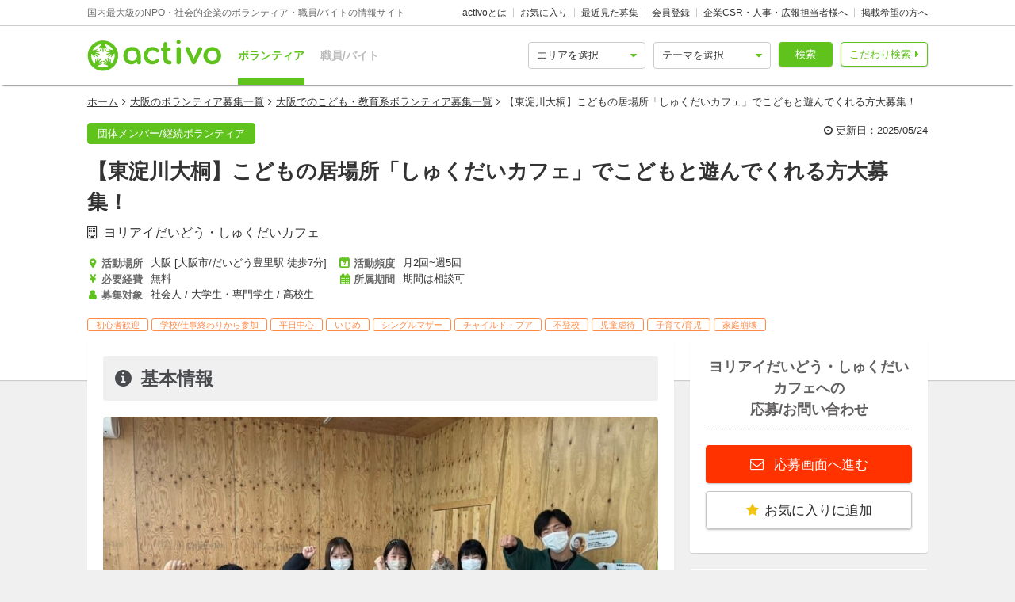

--- FILE ---
content_type: text/html; charset=utf-8
request_url: https://activo.jp/articles/82534
body_size: 18504
content:
<!DOCTYPE html>
<html>
  <head><script>(function(w,i,g){w[g]=w[g]||[];if(typeof w[g].push=='function')w[g].push(i)})
(window,'GTM-W356TSX','google_tags_first_party');</script><script>(function(w,d,s,l){w[l]=w[l]||[];(function(){w[l].push(arguments);})('set', 'developer_id.dYzg1YT', true);
		w[l].push({'gtm.start':new Date().getTime(),event:'gtm.js'});var f=d.getElementsByTagName(s)[0],
		j=d.createElement(s);j.async=true;j.src='/cxlm/';
		f.parentNode.insertBefore(j,f);
		})(window,document,'script','dataLayer');</script>
    <script src="//static.activo.jp/assets/rails_ujs-342ea7373c1ff5c62c78ea3d6b2ee963d959693356c8b8352f921dbd6ce228f3.js"></script>
    <script async='async' src='https://flux-cdn.com/client/activo/activo.min.js'></script><script type='text/javascript'>window.pbjs = window.pbjs || {que: []};</script><script type='text/javascript'>
                 var pbFlux = pbFlux || {};
                 pbFlux.bidderTimeout = 1500;
               </script><script async='async' src='https://securepubads.g.doubleclick.net/tag/js/gpt.js'></script><script type='text/javascript'>window.googletag = window.googletag || {cmd: []};</script><script type='text/javascript'>
              window.fluxtag = {
                intersectionObserver: null,
                lazyAdUnits: [],
                lazyOption: { rootMargin: window.screen.height * 2 + 'px' },
                readyBids: {
                  prebid: false,
                  amazon: false,
                  google: false,
                },
                failSafeTimeout: 3e3,
                isFn: function (object) {
                  var _t = 'Function';
                  var toString = Object.prototype.toString;
                  return toString.call(object) === '[object ' + _t + ']';
                },
                launchAdServer: function () {
                  if (!fluxtag.readyBids.prebid || !fluxtag.readyBids.amazon) {
                    return;
                  }
                  fluxtag.requestAdServer();
                },
                requestAdServer: function () {
                  if (!fluxtag.readyBids.google) {
                    fluxtag.readyBids.google = true;
                    googletag.cmd.push(function () {
                      if (!!pbjs.setTargetingForGPTAsync && fluxtag.isFn(pbjs.setTargetingForGPTAsync)) {
                        pbjs.que.push(function () {
                          pbjs.setTargetingForGPTAsync();
                        });
                      }
                      googletag.pubads().refresh();
                    });
                  }
                },
                renderAds: function (lines) {
                  googletag.cmd.push(function () {
                    var refreshLines = [];
                    var params = (function () {
                      var readyBids = {
                        amazon: false,
                        google: false,
                        prebid: false,
                      };
                      var refreshSlots = [];
                      var apsSlots = [];
                      var divIds = [];
                      var apsDivIds = [];
                      var definedSlots = [];
                      var displayDivIds = [];

                      googletag.pubads().getSlots().forEach(function (slot) {
                        definedSlots[slot.getSlotElementId()] = slot;
                      });
                      for (var i = 0; i < lines.length; i++) {
                        var divId = lines[i].divId;
                        var adUnitCode = lines[i].code;
                        var sizes = lines[i].sizes;
                        var isAps = lines[i].isAps || false;
                        refreshLines.push({
                          code: adUnitCode,
                          size: sizes,
                          id: divId,
                        });
                        if (definedSlots[divId]) {
                          refreshSlots.push(definedSlots[divId]);
                        } else {
                          refreshSlots.push(
                            googletag.defineSlot(adUnitCode, sizes, divId).addService(googletag.pubads())
                          );
                          displayDivIds.push(divId);
                        }
                        divIds.push(divId);
                        if (isAps) {
                          apsSlots.push({
                            slotID: divId,
                            slotName: adUnitCode,
                            sizes: sizes.filter(function(size) {
                              return size !== 'fluid';
                            }),
                          });
                          apsDivIds.push(divId);
                        }
                      }
                      if (apsSlots.length === 0) {
                        readyBids.amazon = true;
                      }
                      var adServerSend = function () {
                        if (!readyBids.amazon || !readyBids.prebid) {
                          return;
                        }
                        if (!readyBids.google) {
                          readyBids.google = true;
                          for (var i = 0; i < displayDivIds.length; i++) {
                            googletag.display(displayDivIds[i]);
                          }
                          if (!!pbjs.setTargetingForGPTAsync && fluxtag.isFn(pbjs.setTargetingForGPTAsync)) {
                            pbjs.que.push(function () {
                              pbjs.setTargetingForGPTAsync(divIds);
                            });
                          }
                          if (apsSlots.length > 0 && !!window.apstag && fluxtag.isFn(window.apstag.fetchBids)) {
                            window.apstag.setDisplayBids(apsDivIds);
                          }
                          googletag.pubads().refresh(refreshSlots);
                        }
                      };
                      var apsCallback = function () {
                        readyBids.amazon = true;
                        adServerSend();
                      };
                      var prebidCallback = function () {
                        readyBids.prebid = true;
                        adServerSend();
                      };
                      setTimeout(function () {
                        readyBids.amazon = true;
                        readyBids.prebid = true;
                        adServerSend();
                      }, 3000);

                      return {
                        aps: {
                          slots: apsSlots,
                          callback: apsCallback,
                        },
                        prebid: {
                          callback: prebidCallback,
                        },
                      };
                    })();
                    if (!!window.pbFlux && window.pbFlux.refresh && fluxtag.isFn(window.pbFlux.refresh)) {
                      pbjs.que.push(function () {
                        pbFlux.refresh({
                          lines: refreshLines,
                          callback: params.prebid.callback,
                          timeout: 2000,
                        });
                      });
                    } else {
                      params.prebid.callback();
                    }

                    if (params.aps.slots.length > 0 && !!window.apstag && fluxtag.isFn(window.apstag.fetchBids)) {
                      window.apstag.fetchBids(
                        {
                          slots: params.aps.slots,
                          timeout: 15e2,
                        },
                        function (bids) {
                          params.aps.callback();
                        }
                      );
                    } else {
                      params.aps.callback();
                    }
                  });
                },
                enableLazyLoad: function (lines) {
                  if (!fluxtag.intersectionObserver) {
                    var options = {
                      root: null,
                      rootMargin: fluxtag.lazyOption.rootMargin,
                      threshold: [1],
                    };
                    var handleIntersect = function (entries, observer) {
                      entries.forEach(function (entry) {
                        if (entry.isIntersecting) {
                          var divId = entry.target.id;
                          fluxtag.renderAds(fluxtag.lazyAdUnits[divId]);
                          fluxtag.intersectionObserver.unobserve(entry.target);
                        }
                      });
                    };
                    fluxtag.intersectionObserver = new IntersectionObserver(
                      handleIntersect,
                      options
                    );
                    var observe = (function (lines) {
                      return function () {
                        lines.map(function (line, i) {
                          var el = document.getElementById(line.divId);
                          if (!!el) {
                            fluxtag.intersectionObserver.observe(el);
                            fluxtag.lazyAdUnits[line.divId] = [Object.assign({}, line)];
                          }
                        });
                      }
                    })(lines);
                    if (document.readyState === 'loading') {
                      document.addEventListener('DOMContentLoaded', observe);
                    } else {
                        observe();
                    }
                  } else {
                      fluxtag.renderAds(lines);
                  }
                }
              };
              </script><script type='text/javascript'>
              ! function (a9, a, p, s, t, A, g) {
                if (a[a9]) return;
                  function q(c, r) {
                    a[a9]._Q.push([c, r])
                  }
                  a[a9] = {
                    init: function () {
                      q('i', arguments)
                    },
                    fetchBids: function () {
                      q('f', arguments)
                    },
                    setDisplayBids: function () {},
                    targetingKeys: function () {
                      return []
                    },
                    _Q: []
                  };
                  A = p.createElement(s);
                  A.async = !0;
                  A.src = t;
                  g = p.getElementsByTagName(s)[0];
                  g.parentNode.insertBefore(A, g)
                }('apstag', window, document, 'script', '//c.amazon-adsystem.com/aax2/apstag.js');
                apstag.init({
                  pubID: '041d332e-f8a1-4364-ab5a-fd9d9143afa2',
                  adServer: 'googletag',
                  bidTimeout: 1e3
                });
                </script><script type='text/javascript'>
             googletag.cmd.push(function () {
              googletag.pubads().disableInitialLoad();
            googletag.pubads().setTargeting('g',["children"]).setTargeting('a',["osaka"]).setTargeting('p',["member_of_society", "college_students", "high_schooler"]).setTargeting('u',["112412"]).setTargeting('path','/articles/82534');
             googletag.enableServices();
            var notLazyLines = [{
      code: '/21965719277/activo_pc_article_main_top',
      sizes: [[728, 90]],
      divId: 'div-gpt-ad-activo_pc_article_main_top',
      isAps: true,
    }];window.fluxtag.renderAds(notLazyLines);var lazyLines = [{
      code: '/21965719277/activo_pc_article_main_middle',
      sizes: [[728, 90]],
      divId: 'div-gpt-ad-activo_pc_article_main_middle',
      isAps: true,
    },{
      code: '/21965719277/activo_pc_article_side_top',
      sizes: [[300, 250], [300, 600], "fluid"],
      divId: 'div-gpt-ad-activo_pc_article_side_top',
      isAps: true,
    },];
                  window.fluxtag.enableLazyLoad(lazyLines);googletag.pubads().collapseEmptyDivs();
             });
             </script>
    <meta content="IE=edge" http-equiv="X-UA-Compatible">
    <meta name="last-updated" content="2026/01/26 05:35">
    <link href='//static.activo.jp/assets/fontawesome-webfont-2adefcbc041e7d18fcf2d417879dc5a09997aa64d675b7a3c4b6ce33da13f3fe.woff2' rel='preload' as='font' type='font/woff2' crossorigin /><link href='//static.activo.jp/assets/material-icons-regular-6ef400218c049f35a1c5697d1149b55019994e21031c80fb615ebb4a0fb0fce1.woff2' rel='preload' as='font' type='font/woff2' crossorigin />
    <link href="https://tpc.googlesyndication.com/" rel="dns-prefetch"></link><link href="https://googleads.g.doubleclick.net/" rel="dns-prefetch"></link><link href="https://cm.g.doubleclick.net/" rel="dns-prefetch"></link><link href="https://www.gstatic.com/" rel="dns-prefetch"></link><link href="https://fonts.gstatic.com/" rel="dns-prefetch"></link><link href="https://www.googletagmanager.com/" rel="preconnect dns-prefetch"></link><link href="https://www.google-analytics.com/" rel="preconnect dns-prefetch"></link><meta http-equiv="x-dns-prefetch-control" content="on"></meta>
    <!-- Optimize Next -->
<script>(function(p,r,o,j,e,c,t,g){
p['_'+t]={};g=r.createElement('script');g.src='https://www.googletagmanager.com/gtm.js?id=GTM-'+t;r[o].prepend(g);
g=r.createElement('style');g.innerText='.'+e+t+'{visibility:hidden!important}';r[o].prepend(g);
r[o][j].add(e+t);setTimeout(function(){if(r[o][j].contains(e+t)){r[o][j].remove(e+t);p['_'+t]=0}},c)
})(window,document,'documentElement','classList','loading',2000,'PP88NC8C')</script>
<!-- End Optimize Next -->

    <script>window.dataLayer = window.dataLayer || [];</script><script>dataLayer.push({'genre_status': 'children','tag_status': 'tease,family_breakdown,educational_inequality,truancy,child_pua','area_status': 'osaka','position_status': 'member_of_society,college_students,high_schooler','kind': 'member'});</script>
<!-- Google Tag Manager -->
<script>(function(w,d,s,l,i){w[l]=w[l]||[];w[l].push({'gtm.start':
new Date().getTime(),event:'gtm.js'});var f=d.getElementsByTagName(s)[0],
j=d.createElement(s),dl=l!='dataLayer'?'&l='+l:'';j.async=true;j.src=
'https://www.googletagmanager.com/gtm.js?id='+i+dl;f.parentNode.insertBefore(j,f);
})(window,document,'script','dataLayer','GTM-W356TSX');</script>
<!-- End Google Tag Manager -->

    <title>【東淀川大桐】こどもの居場所「しゅくだいカフェ」でこどもと遊んでくれる方大募集！ by ヨリアイだいどう・しゅくだいカフェ</title>
<meta name="description" content="「しゅくだいカフェ」は、地域の子どもたちが放課後に集まるサードプレイス(家庭、学校に続く第三の居場所)です。 宿題を終えてお家に帰ることで、家族の夜の2時間をもっと幸せな時間にすべく活動しています。 ｜ヨリアイだいどう・しゅくだいカフェ＠大桐で子どもと関わる！「しゅくだい...">
<meta name="keywords" content="ボランティア ヨリアイだいどう・しゅくだいカフェ">
<meta property="og:title" content="【東淀川大桐】こどもの居場所「しゅくだいカフェ」でこどもと遊んでくれる方大募集！ by ヨリアイだいどう・しゅくだいカフェ">
<meta property="og:type" content="website">
<meta property="og:url" content="https://activo.jp/articles/82534">
<meta property="og:image" content="https://static.activo.jp/imgs/2022/5/main_67319f2f06-S__74440706.jpg">
<meta property="og:description" content="「しゅくだいカフェ」は、地域の子どもたちが放課後に集まるサードプレイス(家庭、学校に続く第三の居場所)です。 宿題を終えてお家に帰ることで、家族の夜の2時間をもっと幸せな時間にすべく活動しています。 ｜ヨリアイだいどう・しゅくだいカフェ＠大桐で子どもと関わる！「しゅくだい...">
<meta name="twitter:card" content="summary_large_image">
<meta name="twitter:site" content="@activo_npo">
    <link href="https://activo.jp/articles/82534" rel="canonical" />
    <link rel="stylesheet" href="//static.activo.jp/assets/pc_application-c8983ba9f6cb2deb144a548555d4839547843e7b0a2078d72dce93763bbf3830.css" media="all" />
    <link rel="alternate" type="application/rss+xml" title="RSS" href="https://activo.jp/feed.rss" />
    <link rel="icon" type="image/x-icon" href="//static.activo.jp/assets/favicon-8ffc9b43fcb7d7c34371cb633c4c439863be2c3c32c954dc0465846c9ab42c27.ico" />
    <script>
//<![CDATA[
window.gon={};gon.article_id=82534;gon.user_facebook_url="https://www.facebook.com/ヨリアイだいどう-しゅくだいカフェ-100398948943065/settings?tab=settings";gon.user_twitter_account="";
//]]>
</script>
    <meta name="facebook-domain-verification" content="5039c7syg6bemqly3vznfbxvv07i4m" />
  </head>
  <body class="articles show pc ">
    <!-- Google Tag Manager (noscript) -->
<noscript><iframe src="https://www.googletagmanager.com/ns.html?id=GTM-W356TSX"
height="0" width="0" style="display:none;visibility:hidden"></iframe></noscript>
<!-- End Google Tag Manager (noscript) -->

    
    <div id="fb-root"></div>
    
    <header id='m_header' class='jsMainHeader'>

  <div class='headerTop'>
    <div class='l_wrapper'>
      <span class='activoDesc'>国内最大級のNPO・社会的企業のボランティア・職員/バイトの情報サイト</span>
      <ul class='activoMenu clearFix'>
        <li><a href="/about">activoとは</a></li>
        <li><a id="jsHeaderBookmark" rel="nofollow" href="/bookmark">お気に入り</a></li>
        <li><a rel="nofollow" href="/recent">最近見た募集</a></li>
        <li><a id="jsHeaderRegister" rel="modal:open" href="#new_person_registration_Modal">会員登録</a></li>
        <li><a href="/for_company">企業CSR・人事・広報担当者様へ</a></li>
        <li><a href="/register">掲載希望の方へ</a></li>
      </ul>
    </div>
  </div>

  <div class='headerBottom'>
    <div class='l_wrapper'>
      <a class="activoLogo" href="/">
        <img alt="国内最大級のNPO・社会的企業のボランティア・職員/バイトの情報サイト「activo」" width="169.5" height="40" src="//static.activo.jp/assets/logo-71a0a89a4febb321db3f6bec89735fbf8f97051ca3147f95c4b198e020f2137b.png" />
</a>      <ul class='largeKind'>
        <li><a class="isCurrent" href="/">ボランティア</a></li>
        <li><a class="" href="/job">職員/バイト</a></li>
      </ul>

      <a class="headerDetailSearch p_btn isSub p_triangle isRight" href="/detail_search">こだわり検索</a>
      <form class="quickSearch jsCleanForm jsReplaceSearchBtnHeader" data-vol-or-job="volunteer" action="/searchresult" accept-charset="UTF-8" method="get">
        <select name="area[]" id="area_" class="isGreen"><option value="">エリアを選択</option><option name="online" value="online">オンライン</option>
<option name="abroadarea" value="abroad">海外</option>
<option name="hokkaido" value="1">北海道</option>
<option name="aomori" value="2">青森</option>
<option name="iwate" value="3">岩手</option>
<option name="miyagi" value="4">宮城</option>
<option name="akita" value="5">秋田</option>
<option name="yamagata" value="6">山形</option>
<option name="fukushima" value="7">福島</option>
<option name="ibaraki" value="8">茨城</option>
<option name="tochigi" value="9">栃木</option>
<option name="gunma" value="10">群馬</option>
<option name="saitama" value="11">埼玉</option>
<option name="chiba" value="12">千葉</option>
<option name="tokyo" value="13">東京</option>
<option name="kanagawa" value="14">神奈川</option>
<option name="nigata" value="15">新潟</option>
<option name="toyama" value="16">富山</option>
<option name="ishikawa" value="17">石川</option>
<option name="fukui" value="18">福井</option>
<option name="yamanashi" value="19">山梨</option>
<option name="nagano" value="20">長野</option>
<option name="gifu" value="21">岐阜</option>
<option name="shizuoka" value="22">静岡</option>
<option name="aichi" value="23">愛知</option>
<option name="mie" value="24">三重</option>
<option name="wakayama" value="25">和歌山</option>
<option name="shiga" value="26">滋賀</option>
<option name="kyoto" value="27">京都</option>
<option name="osaka" value="28">大阪</option>
<option name="hyogo" value="29">兵庫</option>
<option name="nara" value="30">奈良</option>
<option name="tokushima" value="31">徳島</option>
<option name="kagawa" value="32">香川</option>
<option name="ehime" value="33">愛媛</option>
<option name="kochi" value="34">高知</option>
<option name="yamaguchi" value="35">山口</option>
<option name="tottori" value="36">鳥取</option>
<option name="shimane" value="37">島根</option>
<option name="okayama" value="38">岡山</option>
<option name="hiroshima" value="39">広島</option>
<option name="fukuoka" value="40">福岡</option>
<option name="saga" value="41">佐賀</option>
<option name="nagasaki" value="42">長崎</option>
<option name="kumamoto" value="43">熊本</option>
<option name="oita" value="44">大分</option>
<option name="miyazaki" value="45">宮崎</option>
<option name="kagoshima" value="46">鹿児島</option>
<option name="okinawa" value="47">沖縄</option></select>
        <select name="genre[]" id="genre_" class="isGreen"><option value="">テーマを選択</option><option name="international" value="1">国際</option>
<option name="children" value="2">こども・教育</option>
<option name="disaster" value="3">震災・災害</option>
<option name="communitydevelopment" value="4">地域活性化・まちづくり</option>
<option name="environment" value="5">環境・農業</option>
<option name="penury" value="6">貧困・人権</option>
<option name="welfare" value="7">福祉・障がい・高齢者</option>
<option name="culture" value="8">スポーツ・アート・文化</option>
<option name="support" value="9">中間支援</option>
<option name="others" value="10">その他</option>
<option name="medicalcare" value="11">医療・保険</option>
<option name="animal" value="12">動物愛護</option></select>
        <button type="submit" class="p_btn isMain">検索</button>
</form>    </div>
  </div>

</header>

    <div id="jsFlashZone" class="flashZone">
</div>
      
  <nav class='articlesMenu stickyMenu'>
  <ol class="l_wrapper">
    <li>
      <a class="jsScroll" href="#jsHeadingInfo">基本情報</a>
    </li>
    <li>
      <a class="jsScroll" href="#jsHeadingDetail">募集詳細</a>
    </li>
    <li>
      <a class="jsScroll" href="#jsHeadingExperience">体験談・雰囲気</a>
    </li>
    <li>
      <a class="jsScroll" href="#jsHeadingCompany">団体情報</a>
    </li>
  </ol>
</nav>

  <main id="gtmArticle" class="jsMain " data-gtm-ecommerce-item-id='82534' data-gtm-ecommerce-item-name='【東淀川大桐】こどもの居場所「しゅくだいカフェ」でこどもと遊んでくれる方大募集！' data-gtm-ecommerce-item-brand='ヨリアイだいどう・しゅくだいカフェ' data-gtm-ecommerce-item-category='ボランティア' data-gtm-ecommerce-item-category2='voluntary_organization' data-gtm-ecommerce-item-category3='member' data-gtm-ecommerce-currency='JPY' data-gtm-ecommerce-price='0' data-gtm-ecommerce-activity-fee='0' data-gtm-ecommerce-genre='children' data-gtm-ecommerce-target-positions='member_of_society,college_students,high_schooler' data-gtm-ecommerce-working-form='' data-gtm-ecommerce-character='beginner,after_school,weekday' data-gtm-ecommerce-work-location='大阪_大阪市' data-gtm-ecommerce-work-location-prefecture='大阪' data-gtm-ecommerce-is-online-available='不可' data-gtm-ecommerce-activity-style='月2回~週5回,期間は相談可' data-gtm-ecommerce-is-promotion='false'>

    <div class='articleMainVisual class_a'>
      <div class='l_wrapper'>
        <ol class="p_breadCrumbsNav "><li><a href="/">ホーム</a></li><i class="fa fa-angle-right" aria-hidden="true"></i><li><a href="/osaka">大阪のボランティア募集一覧</a></li><i class="fa fa-angle-right" aria-hidden="true"></i><li><a href="/osaka/children">大阪でのこども・教育系ボランティア募集一覧</a></li><i class="fa fa-angle-right" aria-hidden="true"></i><li class="current">【東淀川大桐】こどもの居場所「しゅくだいカフェ」でこどもと遊んでくれる方大募集！</li></ol><script type="application/ld+json">
//<![CDATA[
{"@context":"https://schema.org/","@type":"BreadcrumbList","itemListElement":[{"@type":"ListItem","position":1,"item":{"@id":"https://activo.jp/","name":"ホーム"}},{"@type":"ListItem","position":2,"item":{"@id":"https://activo.jp/osaka","name":"大阪のボランティア募集一覧"}},{"@type":"ListItem","position":3,"item":{"@id":"https://activo.jp/osaka/children","name":"大阪でのこども・教育系ボランティア募集一覧"}},{"@type":"ListItem","position":4,"item":{"@id":"https://activo.jp/articles/82534","name":"【東淀川大桐】こどもの居場所「しゅくだいカフェ」でこどもと遊んでくれる方大募集！"}}]}
//]]>
</script>
        <div class='m_simpleArticleHeader'>
  <div class='titleHeader'>
    <div class='u_floatL'>
      <ul class="articleLabels  isBgTransparent"><a class="p_btn isMain categoryLinkTag" data-category="kind" href="/member"><li>団体メンバー/継続ボランティア</li></a></ul>
    </div>
    <div class='u_floatR'>
      <p class='updatedAt'>
        <i class='fa fa-clock-o'></i>
        更新日：2025/05/24
      </p>
    </div>
  </div>
</div>

<h1 class='isArticle'>【東淀川大桐】こどもの居場所「しゅくだいカフェ」でこどもと遊んでくれる方大募集！</h1>
  <a class="userName" href="/users/112412">ヨリアイだいどう・しゅくだいカフェ</a>

<div class='titleFooter class_a'>
  <ul class='articleHeaderInfo'>
      <li class='basicInfoList'>
          <h4 class="p_icon isGetActivityLocations articleHeaderInfoItem">活動場所</h4>
          <div class='readmore_wrap itemContent'>
            <p id="jsReadmoreWorkingArea">大阪 [大阪市/だいどう豊里駅 徒歩7分]</p>
          </div>
      </li>
      <li class='basicInfoList'>
          <h4 class="p_icon isGetPrices articleHeaderInfoItem">必要経費</h4>
          <p class='itemContent'>無料</p>
      </li>
      <li class='basicInfoList'>
          <h4 class="p_icon isGetPositionsAndTargets articleHeaderInfoItem">募集対象</h4>
          <p class='js3LinesLimitBottom itemContent'>社会人 / 大学生・専門学生 / 高校生</p>
      </li>
      <li class='basicInfoList'>
          <h4 class="p_icon isGetFrequents articleHeaderInfoItem">活動頻度</h4>
          <p class='itemContent'>月2回~週5回</p>
      </li>
      <li class='basicInfoList'>
          <h4 class="p_icon isGetTermsOrPeriods articleHeaderInfoItem">所属期間</h4>
          <p class='itemContent'>期間は相談可</p>
      </li>
  </ul>
  <ul class="articleTags">
      <li class="tagName">初心者歓迎</li>
      <li class="tagName">学校/仕事終わりから参加</li>
      <li class="tagName">平日中心</li>
      <li class="tagName">いじめ</li>
      <li class="tagName">シングルマザー</li>
      <li class="tagName">チャイルド・プア</li>
      <li class="tagName">不登校</li>
      <li class="tagName">児童虐待</li>
      <li class="tagName">子育て/育児</li>
      <li class="tagName">家庭崩壊</li>
  </ul>
</div>


      </div>
      <div class='articleMainBg'>
          <img alt="" src="https://static.activo.jp/imgs/2022/5/main_67319f2f06-S__74440706.jpg" />
        <div class='imgOverlay'></div>
      </div>
    </div>

    <div class='l_wrapper' id='jsStickyParent'>
      <div class='l_mainContent isWhite'>
        
        
        <div class='additionalContents'>
</div>

<section id="gtmArticle" data-gtm-ecommerce-item-id='82534' data-gtm-ecommerce-item-name='【東淀川大桐】こどもの居場所「しゅくだいカフェ」でこどもと遊んでくれる方大募集！' data-gtm-ecommerce-item-brand='ヨリアイだいどう・しゅくだいカフェ' data-gtm-ecommerce-item-category='ボランティア' data-gtm-ecommerce-item-category2='voluntary_organization' data-gtm-ecommerce-item-category3='member' data-gtm-ecommerce-currency='JPY' data-gtm-ecommerce-price='0' data-gtm-ecommerce-activity-fee='0' data-gtm-ecommerce-genre='children' data-gtm-ecommerce-target-positions='member_of_society,college_students,high_schooler' data-gtm-ecommerce-working-form='' data-gtm-ecommerce-character='beginner,after_school,weekday' data-gtm-ecommerce-work-location='大阪_大阪市' data-gtm-ecommerce-work-location-prefecture='大阪' data-gtm-ecommerce-is-online-available='不可' data-gtm-ecommerce-activity-style='月2回~週5回,期間は相談可' data-gtm-ecommerce-is-promotion='false'>
  <h2 class='p_articleHeading isInfo' id="jsHeadingInfo" >基本情報</h2>
    <div class="mainPicZone">
      <div class="carousel">
        <button class="carouselButton prevButton isHidden"><i class="fa fa-chevron-left"></i></button>
        <div class="carouselTrackWrapper">
          <div class="carouselTrack">
                <li class="carouselSlide">
                  <img data-src="https://static.activo.jp/imgs/2022/5/max_67319f2f06-S__74440706.jpg" alt="" class="jsLazy carouselImage" src="[data-uri]" />
                </li>
                <li class="carouselSlide">
                  <img data-src="https://static.activo.jp/imgs/2021/5/max_52dacc9514-main_0336d6ab94-_Q6A0106.jpg" alt="" class="jsLazy carouselImage" src="[data-uri]" />
                </li>
          </div>
        </div>
          <button class="carouselButton nextButton"><i class="fa fa-chevron-right"></i></button>
          <div class="picModalBtnWrapper" data-pic-location="0">
            <a href="#126302" class="p_btn isSub picModalTrigger">写真を見る(2)</a>
          </div>
      </div>
</div>    <div id="picModal" class="picModal" style="display:none; ">
        <div class="picModalContent" id="picModalContent">
          <div class="picModalCloseWrapper">
              <button id="picModalCloseBtn"><i class='fa fa-times picModalCloseBtnText'></i></button>
          </div>
          <div class="picModalImgWrapper" id="picModalImgWrapper">
              <li class="picModalImgContainer">
                  <img data-src="https://static.activo.jp/imgs/2022/5/max_67319f2f06-S__74440706.jpg" alt="" class="picModalImg jsLazy" id="126302" src="[data-uri]" />
                  <p class="picModalImgText"></p>
                  <img data-src="https://static.activo.jp/imgs/2021/5/max_52dacc9514-main_0336d6ab94-_Q6A0106.jpg" alt="" class="picModalImg jsLazy" id="102255" src="[data-uri]" />
                  <p class="picModalImgText"></p>
                <div class='actionButtons subActionButtonsWithDescription'>
  <div class="contactButtonAndBookmarkContainer">
    <div class='contactButton'>
        <a class="p_btn isLarge isRedAccent isApply isWide" rel="nofollow" href="/entry/82534">
          応募画面へ進む
</a>      <div class="jsUserPresenceSummary" data-article-id="82534"></div>
    </div>
    <div class="p_bookmarkBehavior jsBookmark" data-id='82534'>
      <form class="button_to" method="post" action="/articles/82534/bookmarks" data-remote="true"><button class="p_btn isLarge isBookmark bookmarkAdd isWide" type="submit">
        <i class="fa fa-star" aria-hidden="true"></i>お気に入りに追加
</button><input type="hidden" name="authenticity_token" value="IPAri_VCfNEh-gT0Ywo-MLx5LfroT2TQCvk35BYSlYJRHT9i5tL2n-EFLedyjydL5gbirjIIEBmq3ObSe-mjfQ" autocomplete="off" /></form>      <form class="button_to" method="post" action="/articles/82534/bookmark" data-remote="true"><input type="hidden" name="_method" value="delete" autocomplete="off" /><button class="p_btn isLarge isWide isBookmark bookmarkRemove" type="submit">
        <i class="fa fa-times" aria-hidden="true"></i>お気に入り削除
</button><input type="hidden" name="authenticity_token" value="MwPwEanMrsK03rIWOZvlVEjAxgrijnt1_DlEeiXcHIStp8rQjRIwBVaw02kThuCVyEtqoHV8JEv0Cz-X9QAa8w" autocomplete="off" /></form>    </div>
  </div>
</div>


              </li>
          </div>
        </div>
    </div>

  <div class="descriptionZone">
    <p><p class="">「しゅくだいカフェ」は、地域の子どもたちが放課後に集まるサードプレイス(家庭、学校に続く第三の居場所)です。<br />宿題を終えてお家に帰ることで、家族の夜の2時間をもっと幸せな時間にすべく活動しています。<br /></p></p>
</div>
  <div id='div-gpt-ad-activo_pc_article_main_top' class='p_adZone adPcMain'></div>
  
<table class = 'm_infoTable clearFix'>
      <tr class='isGenres '>
        <th>活動テーマ</th>
        <td>
          <ul class='clearFix'>
              <a class="p_btn isSub categoryLinkTag" data-category="genre" href="/children">
                <li>こども・教育</li>
</a>          </ul>
            <ul class='clearFix isTags'>
                <a class="p_tag categoryLinkTag" data-category="tag" href="/tease">
                  <li>いじめ</li>
</a>                <a class="p_tag categoryLinkTag" data-category="tag" href="/family_breakdown">
                  <li>家庭崩壊</li>
</a>                <a class="p_tag categoryLinkTag" data-category="tag" href="/educational_inequality">
                  <li>教育格差</li>
</a>                <a class="p_tag categoryLinkTag" data-category="tag" href="/truancy">
                  <li>不登校</li>
</a>                <a class="p_tag categoryLinkTag" data-category="tag" href="/child_pua">
                  <li>チャイルド・プア</li>
</a>                <a class="p_tag categoryLinkTag" data-category="tag" href="/developmental_disorder">
                  <li>発達障害</li>
</a>                <a class="p_tag categoryLinkTag" data-category="tag" href="/child_abuse">
                  <li>児童虐待</li>
</a>                <a class="p_tag categoryLinkTag" data-category="tag" href="/raising_children">
                  <li>子育て/育児</li>
</a>                <a class="p_tag categoryLinkTag" data-category="tag" href="/single_mother">
                  <li>シングルマザー</li>
</a>            </ul>
        </td>
      </tr>
      <tr class='isGetActivityLocations '>
        <th>活動場所</th>
        <td>
          <p class='dataZone'> <a href='/osaka' class='p_btn isSub categoryLinkTag' data-category='area'>大阪</a> <a href='/osakasi' class='p_btn isSub categoryLinkTag' data-category='area'>大阪市</a> 東淀川区大桐1-19-2 1F (<a href='/activity_locations/map/15326' rel='modal:open' class='jsModalAppear p_mapLink'>地図</a>)<span class='accessInfo'><strong>アクセス</strong>だいどう豊里駅 徒歩7分</span></p>
        </td>
      </tr>
      <tr class='isGetPrices '>
        <th>必要経費</th>
        <td>
          <p class="dataZone">無料</p><p class="getDesc ">活動場所までの交通費もご負担をお願いいたします。</p>
        </td>
      </tr>
      <tr class='isGetTermsAndFrequents '>
        <th>所属期間/頻度</th>
        <td>
          <p class='dataZone'>活動頻度：月2回~週5回<br />所属期間：期間は相談可</p><p class="getDesc ">週○日以上など、頻度の指定はありませんが、子どもたちと顔なじみになるには、なるべく2週間に1回程度来ていただくことをオススメします。<br /><br />平日の15時～19時の間、毎日オープンしています。<br />4時間ずっといないといけないわけではありません。活動時間については応相談です。</p>
        </td>
      </tr>
      <tr class='isRemarkablePoints '>
        <th>注目ポイント</th>
        <td>
          <ul>
                <li>子どもたちにとっていい場所をつくろう！という気持ちさえあれば、むずかしいスキルや経験はいりません。</li>
                <li>「宿題を教える」「併設の駄菓子屋のレジ」「子どもたちと遊ぶ」が主な活動内容です。</li>
                <li>しゅくだいカフェは、宿題さえ終われば自由に遊べるゆるやかな放課後の子どもの居場所です。</li>
          </ul>
        </td>
      </tr>
      <tr class='isPositions '>
        <th>募集対象</th>
        <td>
              <a class="p_btn isSub categoryLinkTag isActive" data-category="position" href="/member_of_society">
      <li>社会人</li>
</a>    <a class="p_btn isSub categoryLinkTag isActive" data-category="position" href="/college_students">
      <li>大学生・専門学生</li>
</a>    <a class="p_btn isSub categoryLinkTag isActive" data-category="position" href="/high_schooler">
      <li>高校生</li>
</a><p class='u_marTop20'>どなたでも応募可能です！小学校の宿題程度を教えることができればありがたいです！</p>

        </td>
      </tr>
      <tr class='isParticipationNumber '>
        <th>募集人数</th>
        <td>
          <p>5名</p>
        </td>
      </tr>
      <tr class='isCharacteristics class_a '>
        <th>特徴</th>
        <td>
          <ul>
                <a class="p_btn isSub categoryLinkTag" data-category="characteristic" href="/beginner">
                  <li>初心者歓迎</li>
</a>                <a class="p_btn isSub categoryLinkTag" data-category="characteristic" href="/after_school">
                  <li>学校/仕事終わりから参加</li>
</a>                <a class="p_btn isSub categoryLinkTag" data-category="characteristic" href="/weekday">
                  <li>平日中心</li>
</a>          </ul>
        </td>
      </tr>
      <tr class='isApplyLink '>
        <th>応募方法</th>
        <td>
          <p><a href="/entry/82534">こちらのページ</a>から応募してください。</p>
        </td>
      </tr>


</table>


</section>
<div class='actionButtons subActionButtonsWithDescription'>
  <div class="contactButtonAndBookmarkContainer">
    <div class='contactButton'>
        <a class="p_btn isLarge isRedAccent isApply isWide" rel="nofollow" href="/entry/82534">
          応募画面へ進む
</a>      <div class="jsUserPresenceSummary" data-article-id="82534"></div>
    </div>
    <div class="p_bookmarkBehavior jsBookmark" data-id='82534'>
      <form class="button_to" method="post" action="/articles/82534/bookmarks" data-remote="true"><button class="p_btn isLarge isBookmark bookmarkAdd isWide" type="submit">
        <i class="fa fa-star" aria-hidden="true"></i>お気に入りに追加
</button><input type="hidden" name="authenticity_token" value="SfKu9giENfMd6MvJM-CbdN8vgcxGKDh6TsTSFXH4Gsw4H7ofGxS_vd0X4toiZYIPhVBOmJxvTLPu4QMjHAMsMw" autocomplete="off" /></form>      <form class="button_to" method="post" action="/articles/82534/bookmark" data-remote="true"><input type="hidden" name="_method" value="delete" autocomplete="off" /><button class="p_btn isLarge isWide isBookmark bookmarkRemove" type="submit">
        <i class="fa fa-times" aria-hidden="true"></i>お気に入り削除
</button><input type="hidden" name="authenticity_token" value="a6FEO31OKMZgSErdC9Ja2-0UhtUPI-NGUhC8UmI2L3H1BX76WZC2AYImK6Ihz18abZ8qf5jRvHhaIse_suopBg" autocomplete="off" /></form>    </div>
  </div>
</div>


<div id='div-gpt-ad-activo_pc_article_main_middle' class='p_adZone adPcMain'></div>
<div class='additionalContents'>
</div>
  <section>
    <h2 class='p_articleHeading isDetail' id="jsHeadingDetail" >募集詳細</h2>
    
    <div class='m_entryZone readmore_wrap'>
      <div id='' class='readmoreDetail'>
        <p><h3>ヨリアイだいどう・しゅくだいカフェ＠大桐で子どもと関わる！</h3><p>「しゅくだいカフェ」は、地域の子どもたちが放課後に集まるサードプレイス(家庭、学校に続く第三の居場所)です。</p><p>宿題を終えてお家に帰ることで、家族の夜の2時間をもっと幸せな時間にすべく活動しています。宿題を終わらせて自由に遊べる「しゅくだいカフェ」として、太陽経営コンサルが運営しています。</p><p><br><br></p><p>●開館日：平日・月曜日〜金曜日（土日・祝祭日はお休みです）<br>●利用時間：15:00～19:00（この時間内でいつ来てもOK！）<br>●対象：小学校1年生～小学校6年生</p><p><br></p><img src="[data-uri]" class="jsLazy" data-src="https://static.activo.jp/imgs/2021/5/main_52dacc9514-main_0336d6ab94-_Q6A0106.jpg"><blockquote><h3><br>「しゅくだいカフェ」って？</h3></blockquote><p>「しゅくだいカフェ」は、大阪ではじまった「放課後のこどもの居場所」のスタイルです。 学校の宿題だけ終わらせ、自由に過ごせるフリースペースを提供します。 一人で宿題に取り組むのはむずかしいという子も、スタッフやボランティアがサポート。 見守りのある安心・安全な場で、楽しく放課後を過ごせます。 宿題が終わったら、ポイントカードにスタンプがもらえ、貯まると駄菓子と交換できたり、特別な遊びができたりします。<br><br></p>▼しゅくだいカフェの役割はこの３つ！<br>①子育て世帯の「家族だんらん（夜の２時間）」を確保<br>②放課後、子どもたちが安全に安心して学べる、遊べる居場所づくり<br>③課題やハンデを持つ子どもを、自然なコミュニケーションの中でサポートする<p>（詳しくは団体紹介欄をご覧ください）</p><p><img src="[data-uri]" alt="" class="jsLazy" data-src="https://scontent.fkix1-2.fna.fbcdn.net/v/t1.0-9/77028386_116831799777968_5279238349859586048_o.jpg?_nc_cat=104&amp;_nc_ohc=HDUKjV-oK7EAQkNevg5_oz3NXLgX5D3cZiNZT8GBsF4jNgScUeYmBASJg&amp;_nc_ht=scontent.fkix1-2.fna&amp;oh=3632fb96a2c570ebeafdb835de749733&amp;oe=5E666BFE"></p><blockquote><h3><br>ボランティアの活動内容は？</h3></blockquote><p><strong>■：こんなことをします</strong></p><p><strong>‾‾‾‾‾‾‾‾‾‾‾‾‾‾‾‾‾‾‾‾‾‾‾‾‾‾‾‾‾‾‾‾‾</strong></p><p><strong>【宿題を教える】</strong></p><p>学校帰りにやってくる小学生に声をかけ、「まずは宿題を終わらせる」のを手伝います。</p><p>声かけだけで宿題に取り組める子もいれば、教えてあげる必要がある子も。</p><p>なるべく叱らず、楽しい雰囲気で宿題ができるムードづくりをしましょう。</p><p><br><strong>【併設している駄菓子屋さんのレジ係】</strong></p><p>しゅくだいカフェには駄菓子屋さんが併設されています。</p><p>宿題が終わった子どもたちは駄菓子を買って食べることもできます。</p><p>駄菓子を売るお金のやり取りをしながら、子どもたちと自然にコミュニケーションをとることができます。</p><p><strong><br></strong></p><p><strong>【子どもたちと遊ぶ】</strong></p><p>カードゲームやボードゲームを一緒にしたり、</p><p>しゃべり相手になったり、遊びながら子どもたちと仲良くなってください。</p><p>信頼関係ができてきたら、学校やおうちのことなど、いろんな話をしてくれるようになりますよ。</p><p><strong><br></strong></p><p><strong>■：活動詳細</strong></p><p><strong>‾‾‾‾‾‾‾‾‾‾‾‾‾‾‾‾‾‾‾‾‾‾‾‾‾‾‾‾‾‾‾‾‾‾</strong></p><p>【活動日】</p><p>月・火・水・木・金 ：15:00〜19:00<br>※4時間ずっといないといけないわけではありません。活動時間については応相談。<br></p><p>※その他、イベント開催時など休日に活動することもあります。<br></p><p>【活動場所】</p><p>ヨリアイだいどう・しゅくだいカフェ＠大桐</p><p>（大阪市東淀川区大桐5-19-69 ）</p><p>Instagramがございますので、具体的な活動をご確認ください。</p><p><br></p><p><strong>■：参加方法</strong></p><p><strong>‾‾‾‾‾‾‾‾‾‾‾‾‾‾‾‾‾‾‾‾‾‾‾‾‾‾‾‾‾‾‾‾‾‾</strong></p><p>まずはこちらのページから「応募」をしてください。<br>ご連絡をいただいたあとは、以下の流れとなります。</p><p>メールでの連絡をしますので、</p><p>迷惑メールなどに入らないようにお願いします。</p><p><br></p><p>①アクティボから応募！</p><p> ↓</p><p>②ボランティア面談日を設定</p><p> ↓</p><p>③しゅくだいカフェで面談</p><p> （活動の条件や希望などを確認）</p><p> ↓</p><p>④ボランティアLINEグループに加入<br> ボランティア開始！</p><p><br></p><p><strong>■：お問い合わせ</strong></p><p><strong>‾‾‾‾‾‾‾‾‾‾‾‾‾‾‾‾‾‾‾‾‾‾‾‾‾‾‾‾‾‾‾‾‾‾</strong></p><p>ヨリアイだいどう・しゅくだいカフェ＠大桐</p><p>〒533-0011 大阪市東淀川区大桐5-19-69</p><ul></ul></p>
      </div>
    </div>
    
    
  </section>
  <div class='actionButtons subActionButtonsWithDescription'>
  <div class="contactButtonAndBookmarkContainer">
    <div class='contactButton'>
        <a class="p_btn isLarge isRedAccent isApply isWide" rel="nofollow" href="/entry/82534">
          応募画面へ進む
</a>      <div class="jsUserPresenceSummary" data-article-id="82534"></div>
    </div>
    <div class="p_bookmarkBehavior jsBookmark" data-id='82534'>
      <form class="button_to" method="post" action="/articles/82534/bookmarks" data-remote="true"><button class="p_btn isLarge isBookmark bookmarkAdd isWide" type="submit">
        <i class="fa fa-star" aria-hidden="true"></i>お気に入りに追加
</button><input type="hidden" name="authenticity_token" value="aVJKHZwfIKBMQn0ngglnXTYZRaDnGpSdwBgLhbAaZ2kYv170j4-q7oy9VDSTjH4mbGaK9D1d4FRgPdqz3eFRlg" autocomplete="off" /></form>      <form class="button_to" method="post" action="/articles/82534/bookmark" data-remote="true"><input type="hidden" name="_method" value="delete" autocomplete="off" /><button class="p_btn isLarge isWide isBookmark bookmarkRemove" type="submit">
        <i class="fa fa-times" aria-hidden="true"></i>お気に入り削除
</button><input type="hidden" name="authenticity_token" value="U-qpAsTvvbP9wLhkH11XipHErJfcM3lvcm5tgM2EKgzNTpPD4DEjdB-u2Rs1QFJLEU8APUvBJlF6XBZtHVgsew" autocomplete="off" /></form>    </div>
  </div>
</div>



<div class='additionalContents'>
</div>
  <section>
    <h2 class='p_articleHeading isExperience' id="jsHeadingExperience">体験談・雰囲気</h2>
    
    

    
<table class = 'm_infoTable clearFix sideways'>
      <tr class='isCharacteristics class_b'>
        <th>特徴</th>
        <td>
          <ul>
                <a class="p_btn isSub categoryLinkTag" data-category="characteristic" href="/beginner">
                  <li>初心者歓迎</li>
</a>                <a class="p_btn isSub categoryLinkTag" data-category="characteristic" href="/after_school">
                  <li>学校/仕事終わりから参加</li>
</a>                <a class="p_btn isSub categoryLinkTag" data-category="characteristic" href="/weekday">
                  <li>平日中心</li>
</a>          </ul>
        </td>
      </tr>
      <tr class='isUniversities '>
        <th>関連大学</th>
        <td>
          <ul>
                <a class="p_btn isSub categoryLinkTag" data-category="university" href="/osakakeizai">
                  <li>大阪経済大学</li>
</a>          </ul>
        </td>
      </tr>
      <tr class='isGetGenderRate '>
        <th>男女比</th>
        <td>
          <p class="dataZone">男性：50%、女性：50%</p>
        </td>
      </tr>


</table>


    
  </section>
  <div class='actionButtons subActionButtonsWithDescription'>
  <div class="contactButtonAndBookmarkContainer">
    <div class='contactButton'>
        <a class="p_btn isLarge isRedAccent isApply isWide" rel="nofollow" href="/entry/82534">
          応募画面へ進む
</a>      <div class="jsUserPresenceSummary" data-article-id="82534"></div>
    </div>
    <div class="p_bookmarkBehavior jsBookmark" data-id='82534'>
      <form class="button_to" method="post" action="/articles/82534/bookmarks" data-remote="true"><button class="p_btn isLarge isBookmark bookmarkAdd isWide" type="submit">
        <i class="fa fa-star" aria-hidden="true"></i>お気に入りに追加
</button><input type="hidden" name="authenticity_token" value="Pi1H_s6hThNrxZzDCX5rG1ceN5pPJco5B2RTIDvRHRRPwFMX3THEXas6tdAY-3JgDWH4zpVivvCnQYIWVior6w" autocomplete="off" /></form>      <form class="button_to" method="post" action="/articles/82534/bookmark" data-remote="true"><input type="hidden" name="_method" value="delete" autocomplete="off" /><button class="p_btn isLarge isWide isBookmark bookmarkRemove" type="submit">
        <i class="fa fa-times" aria-hidden="true"></i>お気に入り削除
</button><input type="hidden" name="authenticity_token" value="3shDsM-BqPwVF-C41U2D05pvKP_Oi4Yc9EiWain4ZGNAbHlx6182O_d5gcf_UIYSGuSEVVl52SL8eu2H-SRiFA" autocomplete="off" /></form>    </div>
  </div>
</div>





<div class='additionalContents'>
</div>
<section>
  <h2 class='p_articleHeading isCompany' id="jsHeadingCompany">団体情報</h2>
  <div class='m_userNavi'>
  <div class='userBgImg'>
    <img class="jsLazy" data-src="https://static.activo.jp/imgs/2021/5/articles_7f53c479b9-articles_a74defcc64-_Q6A0005__1_.jpg" src="[data-uri]" />
  </div>
  <div class="followZone">
    <span class="p_followBehavior jsFollow" data-id="112412"><form class="button_to" method="post" action="/users/112412/follow" data-remote="true"><input class="p_btn isSub isRound followAdd" data-disable-with="送信中…" data-default-text="+ フォローして最新情報を受け取る" type="submit" value="+ フォローして最新情報を受け取る" /><input type="hidden" name="authenticity_token" value="7J_nuNm99FlsfDRacWvaURKFtdnBmgTKmlRh-AByd8UeTF9VeM7VSWzZ6-UG-7zFymo79AB9M34HIMTXDCEL8g" autocomplete="off" /></form><form class="button_to" method="post" action="/users/112412/follow" data-remote="true"><input type="hidden" name="_method" value="delete" autocomplete="off" /><input class="p_btn isSub isRound followRemove" data-disable-with="送信中…" data-default-text="フォロー中" type="submit" value="フォロー中" /><input type="hidden" name="authenticity_token" value="pe1e6xA4GesPfJkt3VPzdbtqddLQH4DfGgFj5VQ0e3dMMdKYq10iAKZLMR2t7sgcj5LunvgAHkzKx0bmAeBsMw" autocomplete="off" /></form></span>
</div>  <div class='u_disTable'>
    <span class='userIcon'>
      <a href="/users/112412">
        <img class="jsLazy" data-src="https://static.activo.jp/imgs/2021/5/square_small_61a4922dd4-square_small_1053882988-73399916_113629436730527_7421289641619226624_n.png" src="[data-uri]" />
</a>    </span>
    <div class='userName'>
      <h2>ヨリアイだいどう・しゅくだいカフェ</h2>
    </div>
  </div>
</div>

  <div class="userCatchCopy">““子どもの放課後を豊かに！子育て世帯の夜の２時間を革命！””</div>
  <div id='jsSnsFollow' class='snsFollow'></div>
  
<table class = 'm_infoTable clearFix sideways user'>
      <tr class='isRepresentation'>
        <th>代表者</th>
        <td>
            <p>中井　まひる</p>
        </td>
      </tr>
      <tr class='isCorporateStatus'>
        <th>法人格</th>
        <td>
            <p>任意団体</p>
        </td>
      </tr>



</table>

  

  <div class="m_entryZone">
    <h3 class='p_articleHeadingSecond isActivity'>ヨリアイだいどう・しゅくだいカフェの団体活動理念</h3>
    <p><p>共働きやシングルマザー、シングルファーザーのご家庭が増えている昨今。毎日、仕事と家事に追われる日々。そんな親御さんの一番の癒しの時間は、お子さんと触れ合う夜の２時間ではないでしょうか？ その幸せな２時間が「宿題やったの？」「早く終わらせなさい！」なんて会話に支配されなくて済むように。忙しい子育て世代の親御さんが、子どもたちと共に、穏やかで楽しい平日の夜を過ごせるよう、応援したい。そんな思いでこの場所をスタートさせました。</p><p><strong><br></strong></p><p><strong>▼「しゅくだいカフェ」って？</strong></p><blockquote><strong><br></strong></blockquote><p>「しゅくだいカフェ」は、大阪ではじまった「放課後のこどもの居場所」のスタイルです。 学校の宿題だけ終わらせ、自由に過ごせるフリースペースを提供します。 一人で宿題に取り組むのはむずかしいという子も、スタッフやボランティアがサポート。 見守りのある安心・安全な場で、楽しく放課後を過ごせます。 宿題が終わったら、ポイントカードにスタンプがもらえ、貯まると駄菓子と交換できたり、特別な遊びができたりします。</p><p><img src="[data-uri]" class="jsLazy" data-src="https://scontent.fkix1-2.fna.fbcdn.net/v/t1.0-9/76893621_116831539777994_1530846882551562240_o.jpg?_nc_cat=101&amp;_nc_ohc=7y9jWzLYqeUAQkr1MCKzgia_M3OtiehfVP5pV4vVcqrjKvOSPbn9lcQ_Q&amp;_nc_ht=scontent.fkix1-2.fna&amp;oh=881a37409d0647195026714f924239d5&amp;oe=5E965AFB"></p><p><br><strong><strong>▼</strong>しゅくだいカフェの役割はこの３つ！<br></strong><br>①子育て世帯の「家族だんらん（夜の２時間）」を確保<br>②放課後、子どもたちが安全に安心して学べる、遊べる居場所づくり<br>③課題やハンデを持つ子どもを、自然なコミュニケーションの中でサポートする<br>______________________________________________________<br><br><strong>①子育て世帯の「家族だんらん（夜の２時間）」を確保<br></strong>シングルマザーやシングルファーザーで子育てしている家庭はもちろん、子育て世代の夫婦も他の年代に比べて共働きが多く、一番子どもとコミュニケーションを取りたい時代になかなかその時間がとれないというジレンマがあります。家族で一緒に過ごせる貴重な夜の時間を、「宿題やったの？」「明日の準備おわってるの？」なんて会話に支配されないように。家に帰るまでに「しゅくだいカフェ」で確実に宿題を終わらせ、夜はしっかりと家族のコミュニケーションをとれるようにサポートしたいと考えています。<br><br><strong>②放課後、子どもたちが安全に安心して学べる、遊べる居場所づくり<br></strong>都会では、また地方でさえも、ひと昔前と比べると、地域コミュニティが疎遠になり、子どもたちが安心してのびのび遊べる場所が減ってきています。小学生がコンビニの前で携帯ゲームで遊んでいたり、細い路地で家に当たらないように気を付けながらキャッチボールをしている姿を見ることもあります。 特に雨が降ると行き場がなくなり、子どもたちは自宅で１人夜まで過ごすことが多いとも聞きます。 そんな地元の子どもたちに、安全で安心できる学び場・遊び場を提供したいと考えています。<br><br><strong>③課題やハンデを持つ子どもを、自然なコミュニケーションの中でサポートする<br></strong>最近は声高に「子どもの貧困」や「発達障害・学習障害」などの子どもを取り巻く問題が、各種メディアで取り上げられるようになりました。私たちはその専門家ではありませんが、そんな課題やハンデを自然なコミュニケーションの中で汲み取り、必要なサポートにつなげていきたいと考えています。 また、しゅくだいカフェは違う学校、異年齢の多くの友達と同じ空間で混ざりあって遊ぶことで、「１０年後に社会とつながる」ために支えになるコミュニケーションや多様な体験が積める場でありたいと考えています。</p></p>
</div>
  
    <section class='usersContent usersContentArticle'>
      <h3 class='usersContentHeading'>取り組む社会課題：『子どもの居場所づくり』</h3>
    </section>


  

  <div>
    <h3 class='p_articleHeadingSecond'>ヨリアイだいどう・しゅくだいカフェのボランティア募集</h3>
    <div class="jsUsersArticles" data-user-id="112412" data-article-type="volunteer" data-excluded-article-id="82534"></div>
    <div class='moreLink'>
      <a class="p_descLink" href="/users/112412/volunteer">ヨリアイだいどう・しゅくだいカフェのボランティアをもっと見る</a>
    </div>
  </div>

  <div>
    <h3 class='p_articleHeadingSecond'>ヨリアイだいどう・しゅくだいカフェの職員・バイト募集</h3>
    <div class="jsUsersArticles" data-user-id="112412" data-article-type="job" data-excluded-article-id="82534"></div>
    <div class='moreLink'>
      <a class="p_descLink" href="/users/112412/job">ヨリアイだいどう・しゅくだいカフェの職員・バイト求人をもっと見る</a>
    </div>
  </div>

</section>

<div class='actionButtons subActionButtonsWithDescription'>
  <div class="contactButtonAndBookmarkContainer">
    <div class='contactButton'>
        <a class="p_btn isLarge isRedAccent isApply isWide" rel="nofollow" href="/entry/82534">
          応募画面へ進む
</a>      <div class="jsUserPresenceSummary" data-article-id="82534"></div>
    </div>
    <div class="p_bookmarkBehavior jsBookmark" data-id='82534'>
      <form class="button_to" method="post" action="/articles/82534/bookmarks" data-remote="true"><button class="p_btn isLarge isBookmark bookmarkAdd isWide" type="submit">
        <i class="fa fa-star" aria-hidden="true"></i>お気に入りに追加
</button><input type="hidden" name="authenticity_token" value="ljGKnj3y0s7Vf6FG0FJ1AiM6a_d89mhnPphhrVM6ieTn3J53LmJYgBWAiFXB12x5eUWko6axHK6evbCbPsG_Gw" autocomplete="off" /></form>      <form class="button_to" method="post" action="/articles/82534/bookmark" data-remote="true"><input type="hidden" name="_method" value="delete" autocomplete="off" /><button class="p_btn isLarge isWide isBookmark bookmarkRemove" type="submit">
        <i class="fa fa-times" aria-hidden="true"></i>お気に入り削除
</button><input type="hidden" name="authenticity_token" value="MnH_T1uHX9lHEDdyznIdGWr_MdVxc1vlbLqESt0cgV-s1cWOf1nBHqV-Vg3kbxjY6nSdf-aBBNtkiP-nDcCHKA" autocomplete="off" /></form>    </div>
  </div>
</div>




      </div>




<aside class='l_sideContent'>
  <div class="l_childBox applyZone">
    <h4>ヨリアイだいどう・しゅくだいカフェへの<br/>応募<span class='applyZoneTitleForAsk testB testC'>/お問い合わせ</span></h4>
    <div class='clearFix'>
    </div>
    <div class='actionBox jsSticky'>
      <div class='actionButtons'>
    <a class="p_btn isLarge isRedAccent isApply isWide" rel="nofollow" href="/entry/82534">
      応募画面へ進む
</a>  <div class="jsUserPresenceSummary" data-article-id="82534"></div>
  <div class="p_bookmarkBehavior jsBookmark" data-id='82534'>
    <form class="button_to" method="post" action="/articles/82534/bookmarks" data-remote="true"><button class="p_btn isLarge isBookmark bookmarkAdd isWide" type="submit">
      <i class="fa fa-star" aria-hidden="true"></i>お気に入りに追加
</button><input type="hidden" name="authenticity_token" value="2UhUEc3iIIe5Vyod5N_rsFrYxS-1rg9oTaGLLiBHpseopUD43nKqyXmoAw71WvLLAKcKe2_pe6HthFoYTbyQOA" autocomplete="off" /></form>    <form class="button_to" method="post" action="/articles/82534/bookmark" data-remote="true"><input type="hidden" name="_method" value="delete" autocomplete="off" /><button class="p_btn isLarge isWide isBookmark bookmarkRemove" type="submit">
      <i class="fa fa-times" aria-hidden="true"></i>お気に入り削除
</button><input type="hidden" name="authenticity_token" value="p_gKOfDFskaSWwykwCGOWEZR0fz_VDIyF4c5daBw_mc5XDD41BssgXA1bdvqPIuZxtp9VmimbQwftUKYcKz4EA" autocomplete="off" /></form>  </div>
</div>


            
    </div>
</div>
  <div id='div-gpt-ad-activo_pc_article_side_top' class='p_adZone adPcSide'></div>
  <div class='jsSticky'>
    <section class='l_childBox'>
  <h4 class='p_boxHeading isNoMargin'>注目ボランティア</h4>
  <div class="jsRelatedArticles" id="gtmFeaturedVolunteer" data-article-id="82534" data-article-type="featured_volunteer" data-render-type="small" data-gtm-wrapper-cat="featured_volunteer"></div>
</section>

<section class='l_childBox'>
  <h4 class='p_boxHeading isNoMargin'>注目アルバイト</h4>
  <div class="jsRelatedArticles" id="gtmFeaturedPartTime" data-article-id="82534" data-article-type="featured_part_time" data-render-type="small" data-gtm-wrapper-cat="featured_part_time"></div>
</section>

  </div>
</aside>
</div>
<div class='applyOverlay jsPcAppearUP' data-article-id=82534 data-article-user-id=112412>
  <div class='overlayContent'>
    <div class='actionButtons'>
    <a class="p_btn isLarge isRedAccent isApply isWide" rel="nofollow" href="/entry/82534">
      応募画面へ進む
</a>  <div class="p_bookmarkBehavior jsBookmark" data-id='82534'>
    <form class="button_to" method="post" action="/articles/82534/bookmarks" data-remote="true"><button class="p_btn isLarge isBookmark bookmarkAdd isWide" type="submit">
      <i class="fa fa-star" aria-hidden="true"></i>お気に入りに追加
</button><input type="hidden" name="authenticity_token" value="5spDrFoC1v88-BAkaGn-3H2TLHiwFr2enU_emnXZztqXJ1dFSZJcsfwHOTd57OenJ-zjLGpRyVc9ag-sGCL4JQ" autocomplete="off" /></form>    <form class="button_to" method="post" action="/articles/82534/bookmark" data-remote="true"><input type="hidden" name="_method" value="delete" autocomplete="off" /><button class="p_btn isLarge isWide isBookmark bookmarkRemove" type="submit">
      <i class="fa fa-times" aria-hidden="true"></i>お気に入り削除
</button><input type="hidden" name="authenticity_token" value="d_Vxu_wVZSxXKc4aK6zi4QNDz92UrwKA25_gizHVLYLpUUt62Mv767VHr2UBsecgg8hjdwNdXb7TrZtm4Qkr9Q" autocomplete="off" /></form>  </div>
</div>

  </div>
</div>
</main>

<aside class='l_wrapper bottomContent'>
  <div class='l_wideContent'>
    <section class='l_childBox'>
  <h4 class='p_boxHeading'>関連ボランティア</h4>
  <div class="jsRelatedArticles" id="gtmRelatedVolunteer" data-article-id="82534" data-article-type="volunteer" data-render-type="medium" data-gtm-wrapper-cat="related_volunteer"></div>
</section>

<section class='l_childBox'>
  <h4 class='p_boxHeading'>関連NPOアルバイト</h4>
  <div class="jsRelatedArticles" id="gtmRelatedPartTime" data-article-id="82534" data-article-type="part_time" data-render-type="medium" data-gtm-wrapper-cat="related_part_time"></div>
</section>

<section class='l_childBox'>
  <div id="jsRelatedStories" data-article-id="82534" data-render-type="slider" data-link-to-stories-index="false" data-number-of-stories="6"></div>

</section>
<section class='l_childBox'>
  <h4 class='p_boxHeading'>近い条件でボランティアを探す</h4>
  	<ul class='m_linkListZone'>
          <li><a href="/probono">プロボノのボランティア募集</a></li>
          <li><a href="/job/children">子ども・教育系の求人募集</a></li>
          <li><a href="/kw/子ども食堂">子ども食堂のボランティア募集</a></li>
  	    <li><a href="/osaka">大阪でのボランティア募集</a></li>
  	    <li><a href="/osakasi">大阪市でのボランティア募集</a></li>
  	    <li><a href="/children">こども・教育系ボランティア募集</a></li>
  	    <li><a href="/sta_8409">だいどう豊里駅周辺のボランティア募集</a></li>
  	    <li><a href="/sta_8408">瑞光四丁目駅周辺のボランティア募集</a></li>
  	    <li><a href="/sta_6115">上新庄駅周辺のボランティア募集</a></li>
  	    <li><a href="/sta_8407">井高野駅周辺のボランティア募集</a></li>
  	    <li><a href="/member_of_society">社会人も参加可能なボランティア募集</a></li>
  	    <li><a href="/college_students">大学生・専門学生も参加可能なボランティア募集</a></li>
  	    <li><a href="/high_schooler">高校生も参加可能なボランティア募集</a></li>
  	    <li><a href="/tease">いじめに関するボランティア募集</a></li>
  	    <li><a href="/family_breakdown">家庭崩壊に関するボランティア募集</a></li>
  	    <li><a href="/educational_inequality">教育格差に関するボランティア募集</a></li>
  	    <li><a href="/truancy">不登校に関するボランティア募集</a></li>
  	    <li><a href="/child_pua">チャイルド・プアに関するボランティア募集</a></li>
  	    <li><a href="/developmental_disorder">発達障害に関するボランティア募集</a></li>
  	    <li><a href="/child_abuse">児童虐待に関するボランティア募集</a></li>
  	    <li><a href="/raising_children">子育て/育児に関するボランティア募集</a></li>
  	    <li><a href="/single_mother">ひとり親/母子家庭支援に関するボランティア募集</a></li>
  	    <li><a href="/voluntary_organization">任意団体/市民団体のボランティア募集</a></li>
  	    <li><a href="/disuse">無料ボランティア募集</a></li>
          <li><a href="/kw/ゲーム">ゲームのボランティア募集</a></li>
          <li><a href="/kw/コミュニティ">コミュニティのボランティア募集</a></li>
          <li><a href="/kw/メディア">メディアのボランティア募集</a></li>
          <li><a href="/kw/声かけ">声かけのボランティア募集</a></li>
          <li><a href="/kw/家事">家事のボランティア募集</a></li>
          <li><a href="/kw/居場所づくり">居場所づくりのボランティア募集</a></li>
  	</ul>
</section>

  </div>
</aside>
<script type="application/ld+json">
{
  "@context": "http://schema.org/",
  "@type": "JobPosting",
  "title": "こども・教育関連ボランティア",
  "description": "<h3>ヨリアイだいどう・しゅくだいカフェ＠大桐で子どもと関わる！</h3><p>「しゅくだいカフェ」は、地域の子どもたちが放課後に集まるサードプレイス(家庭、学校に続く第三の居場所)です。</p><p>宿題を終えてお家に帰ることで、家族の夜の2時間をもっと幸せな時間にすべく活動しています。宿題を終わらせて自由に遊べる「しゅくだいカフェ」として、太陽経営コンサルが運営しています。</p><p><br><br></p><p>●開館日：平日・月曜日〜金曜日（土日・祝祭日はお休みです）<br>●利用時間：15:00～19:00（この時間内でいつ来てもOK！）<br>●対象：小学校1年生～小学校6年生</p><p><br></p><blockquote><h3><br>「しゅくだいカフェ」って？</h3></blockquote><p>「しゅくだいカフェ」は、大阪ではじまった「放課後のこどもの居場所」のスタイルです。 学校の宿題だけ終わらせ、自由に過ごせるフリースペースを提供します。 一人で宿題に取り組むのはむずかしいという子も、スタッフやボランティアがサポート。 見守りのある安心・安全な場で、楽しく放課後を過ごせます。 宿題が終わったら、ポイントカードにスタンプがもらえ、貯まると駄菓子と交換できたり、特別な遊びができたりします。<br><br></p>▼しゅくだいカフェの役割はこの３つ！<br>①子育て世帯の「家族だんらん（夜の２時間）」を確保<br>②放課後、子どもたちが安全に安心して学べる、遊べる居場所づくり<br>③課題やハンデを持つ子どもを、自然なコミュニケーションの中でサポートする<p>（詳しくは団体紹介欄をご覧ください）</p><p></p><blockquote><h3><br>ボランティアの活動内容は？</h3></blockquote><p><strong>■：こんなことをします</strong></p><p><strong>‾‾‾‾‾‾‾‾‾‾‾‾‾‾‾‾‾‾‾‾‾‾‾‾‾‾‾‾‾‾‾‾‾</strong></p><p><strong>【宿題を教える】</strong></p><p>学校帰りにやってくる小学生に声をかけ、「まずは宿題を終わらせる」のを手伝います。</p><p>声かけだけで宿題に取り組める子もいれば、教えてあげる必要がある子も。</p><p>なるべく叱らず、楽しい雰囲気で宿題ができるムードづくりをしましょう。</p><p><br><strong>【併設している駄菓子屋さんのレジ係】</strong></p><p>しゅくだいカフェには駄菓子屋さんが併設されています。</p><p>宿題が終わった子どもたちは駄菓子を買って食べることもできます。</p><p>駄菓子を売るお金のやり取りをしながら、子どもたちと自然にコミュニケーションをとることができます。</p><p><strong><br></strong></p><p><strong>【子どもたちと遊ぶ】</strong></p><p>カードゲームやボードゲームを一緒にしたり、</p><p>しゃべり相手になったり、遊びながら子どもたちと仲良くなってください。</p><p>信頼関係ができてきたら、学校やおうちのことなど、いろんな話をしてくれるようになりますよ。</p><p><strong><br></strong></p><p><strong>■：活動詳細</strong></p><p><strong>‾‾‾‾‾‾‾‾‾‾‾‾‾‾‾‾‾‾‾‾‾‾‾‾‾‾‾‾‾‾‾‾‾‾</strong></p><p>【活動日】</p><p>月・火・水・木・金 ：15:00〜19:00<br>※4時間ずっといないといけないわけではありません。活動時間については応相談。<br></p><p>※その他、イベント開催時など休日に活動することもあります。<br></p><p>【活動場所】</p><p>ヨリアイだいどう・しゅくだいカフェ＠大桐</p><p>（大阪市東淀川区大桐5-19-69 ）</p><p>Instagramがございますので、具体的な活動をご確認ください。</p><p><br></p><p><strong>■：参加方法</strong></p><p><strong>‾‾‾‾‾‾‾‾‾‾‾‾‾‾‾‾‾‾‾‾‾‾‾‾‾‾‾‾‾‾‾‾‾‾</strong></p><p>まずはこちらのページから「応募」をしてください。<br>ご連絡をいただいたあとは、以下の流れとなります。</p><p>メールでの連絡をしますので、</p><p>迷惑メールなどに入らないようにお願いします。</p><p><br></p><p>①アクティボから応募！</p><p> ↓</p><p>②ボランティア面談日を設定</p><p> ↓</p><p>③しゅくだいカフェで面談</p><p> （活動の条件や希望などを確認）</p><p> ↓</p><p>④ボランティアLINEグループに加入<br> ボランティア開始！</p><p><br></p><p><strong>■：お問い合わせ</strong></p><p><strong>‾‾‾‾‾‾‾‾‾‾‾‾‾‾‾‾‾‾‾‾‾‾‾‾‾‾‾‾‾‾‾‾‾‾</strong></p><p>ヨリアイだいどう・しゅくだいカフェ＠大桐</p><p>〒533-0011 大阪市東淀川区大桐5-19-69</p><ul></ul>",
  "hiringOrganization": {
    "@type": "Organization",
    "name": "ヨリアイだいどう・しゅくだいカフェ",
    "sameAs": "https://yoriai.syukudai-cafe.net/",
    "logo": "https://static.activo.jp/imgs/2021/5/square_medium_fill_61a4922dd4-square_small_1053882988-73399916_113629436730527_7421289641619226624_n.png"
  },
  "datePosted": "2021-05-21",
  "employmentType": "VOLUNTEER",
  "jobLocation": [
    {
      "@type": "Place",
      "address": {
        "@type": "PostalAddress",
        "streetAddress": "大桐1-19-2 1F",
        "addressLocality": "大阪市東淀川区",
        "addressRegion": "大阪",
        "addressCountry": "JP"
      }
    }
  ]
}
</script>
<script type="application/ld+json">
{
  "@context": "https://schema.org/",
  "@type": "Article",
  "name": "【東淀川大桐】こどもの居場所「しゅくだいカフェ」でこどもと遊んでくれる方大募集！",
  "headline": "【東淀川大桐】こどもの居場所「しゅくだいカフェ」でこどもと遊んでくれる方大募集！",
  "author": [
    {
      "@type": "Organization",
      "name": "ヨリアイだいどう・しゅくだいカフェ",
      "sameAs": "https://yoriai.syukudai-cafe.net/"
    }
  ],
  "image": "https://static.activo.jp/imgs/2022/5/main_67319f2f06-S__74440706.jpg",
  "description": "「しゅくだいカフェ」は、地域の子どもたちが放課後に集まるサードプレイス(家庭、学校に続く第三の居場所)です。\r\n宿題を終えてお家に帰ることで、家族の夜の2時間をもっと幸せな時間にすべく活動しています。\r\n｜ヨリアイだいどう・しゅくだいカフェ＠大桐で子どもと関わる！「しゅくだい...",
  "url": "https://activo.jp/articles/82534",
  "mainEntityOfPage": "https://activo.jp/articles/82534",
  "datePublished": "2021/05/21",
  "dateModified": "2025/05/24"
}
</script>


    <footer id='jsMainFooter'>
  <div class='l_wrapper'>
    <div class='footerBox isMenu'>
      <p class='footerHeading'>ヘルプ</p>
      <ul>
          <li class='footerItem'><a href="/">ホーム</a></li>
          <li class='footerItem'><a href="/about">activoとは</a></li>
          <li class='footerItem'><a href="https://activo.zendesk.com/hc/ja">よくある質問</a></li>
          <li class='footerItem'><a href="/site-map">サイトマップ</a></li>
          <li class='footerItem'><a href="/users">NPO/非営利組織一覧</a></li>
          <li class='footerItem'><a href="/stories">ストーリー一覧</a></li>
          <li class='footerItem'><a href="/intermediate_orgs">ボランティア相談窓口・中間支援団体一覧</a></li>
          <li class='footerItem'><a href="/contact">お問い合わせ</a></li>
          <li class='footerItem'><a href="https://corp.activo.jp">運営会社</a></li>
          <li class='footerItem'><a href="/rules">利用規約</a></li>
          <li class='footerItem'><a href="/privacy_policy">プライバシーポリシー</a></li>
          <li class='footerItem'><a href="/trade">特定商取引法に基づく表記</a></li>
        <li class='footerItem'><a id="jsFooterRegister" rel="modal:open" href="#new_person_registration_Modal">新規会員登録</a></li>
        <li class='footerItem'><a id="jsFooterLogin" rel="modal:open" href="#new_person_session_Modal">ログイン</a></li>
      </ul>
    </div>


    <div class='footerBox'>
      <p class='footerHeading'>ボランティアを探す</p>

      <ul>
        <li class='footerItem'><a href="/detail_search">こだわり検索</a></li>
      </ul>

      <p class='footerHeading2 p_triangle isRight'>カテゴリから探す</p>
      <ul>
          <li class='footerItem'><a href="/singly">単発/国内ボランティア</a></li>
          <li class='footerItem'><a href="/intern">NPO・NGOインターン</a></li>
          <li class='footerItem'><a href="/tour">海外ボランティア/ツアー</a></li>
          <li class='footerItem'><a href="/member">サークル/団体メンバー,継続ボランティア</a></li>
          <li class='footerItem'><a href="/event">チャリティイベント</a></li>
          <li class='footerItem'><a href="/probono">プロボノ</a></li>
          <li class='footerItem'><a href="/donate_goods">物品寄付</a></li>
      </ul>

      <p class='footerHeading2 p_triangle isRight'>エリアから探す</p>
      <ul>
        <li class='footerItem isArea'><a href="/online">オンライン</a></li>
          <li class='footerItem isArea'><a href="/tohoku">北海道・東北</a></li>
          <ul class='childZone'>
              <li class='footerChild'><a href="/hokkaido">北海道</a></li>
              <li class='footerChild'><a href="/aomori">青森</a></li>
              <li class='footerChild'><a href="/iwate">岩手</a></li>
              <li class='footerChild'><a href="/miyagi">宮城</a></li>
              <li class='footerChild'><a href="/akita">秋田</a></li>
              <li class='footerChild'><a href="/yamagata">山形</a></li>
              <li class='footerChild'><a href="/fukushima">福島</a></li>
          </ul>
          <li class='footerItem isArea'><a href="/kanto">関東</a></li>
          <ul class='childZone'>
              <li class='footerChild'><a href="/ibaraki">茨城</a></li>
              <li class='footerChild'><a href="/tochigi">栃木</a></li>
              <li class='footerChild'><a href="/gunma">群馬</a></li>
              <li class='footerChild'><a href="/saitama">埼玉</a></li>
              <li class='footerChild'><a href="/chiba">千葉</a></li>
              <li class='footerChild'><a href="/tokyo">東京</a></li>
              <li class='footerChild'><a href="/kanagawa">神奈川</a></li>
          </ul>
          <li class='footerItem isArea'><a href="/chubu">中部</a></li>
          <ul class='childZone'>
              <li class='footerChild'><a href="/nigata">新潟</a></li>
              <li class='footerChild'><a href="/toyama">富山</a></li>
              <li class='footerChild'><a href="/ishikawa">石川</a></li>
              <li class='footerChild'><a href="/fukui">福井</a></li>
              <li class='footerChild'><a href="/yamanashi">山梨</a></li>
              <li class='footerChild'><a href="/nagano">長野</a></li>
              <li class='footerChild'><a href="/gifu">岐阜</a></li>
              <li class='footerChild'><a href="/shizuoka">静岡</a></li>
              <li class='footerChild'><a href="/aichi">愛知</a></li>
              <li class='footerChild'><a href="/mie">三重</a></li>
          </ul>
          <li class='footerItem isArea'><a href="/kansai">関西</a></li>
          <ul class='childZone'>
              <li class='footerChild'><a href="/wakayama">和歌山</a></li>
              <li class='footerChild'><a href="/shiga">滋賀</a></li>
              <li class='footerChild'><a href="/kyoto">京都</a></li>
              <li class='footerChild'><a href="/osaka">大阪</a></li>
              <li class='footerChild'><a href="/hyogo">兵庫</a></li>
              <li class='footerChild'><a href="/nara">奈良</a></li>
          </ul>
          <li class='footerItem isArea'><a href="/chugoku">中国</a></li>
          <ul class='childZone'>
              <li class='footerChild'><a href="/yamaguchi">山口</a></li>
              <li class='footerChild'><a href="/tottori">鳥取</a></li>
              <li class='footerChild'><a href="/shimane">島根</a></li>
              <li class='footerChild'><a href="/okayama">岡山</a></li>
              <li class='footerChild'><a href="/hiroshima">広島</a></li>
          </ul>
          <li class='footerItem isArea'><a href="/kyushu">九州・沖縄</a></li>
          <ul class='childZone'>
              <li class='footerChild'><a href="/fukuoka">福岡</a></li>
              <li class='footerChild'><a href="/saga">佐賀</a></li>
              <li class='footerChild'><a href="/nagasaki">長崎</a></li>
              <li class='footerChild'><a href="/kumamoto">熊本</a></li>
              <li class='footerChild'><a href="/oita">大分</a></li>
              <li class='footerChild'><a href="/miyazaki">宮崎</a></li>
              <li class='footerChild'><a href="/kagoshima">鹿児島</a></li>
              <li class='footerChild'><a href="/okinawa">沖縄</a></li>
          </ul>
      </ul>

      <p class='footerHeading2 p_triangle isRight'>テーマから探す</p>
      <ul>
          <li class='footerItem'><a href="/international">国際</a></li>
          <li class='footerItem'><a href="/children">こども・教育</a></li>
          <li class='footerItem'><a href="/disaster">震災・災害</a></li>
          <li class='footerItem'><a href="/communitydevelopment">地域活性化・まちづくり</a></li>
          <li class='footerItem'><a href="/environment">環境・農業</a></li>
          <li class='footerItem'><a href="/penury">貧困・人権</a></li>
          <li class='footerItem'><a href="/welfare">福祉・障がい・高齢者</a></li>
          <li class='footerItem'><a href="/culture">スポーツ・アート・文化</a></li>
          <li class='footerItem'><a href="/support">中間支援</a></li>
          <li class='footerItem'><a href="/others">その他</a></li>
          <li class='footerItem'><a href="/medicalcare">医療・保険</a></li>
          <li class='footerItem'><a href="/animal">動物愛護</a></li>
      </ul>
    </div>


    <div class='footerBox'>
      <p class='footerHeading'>NPO職員/アルバイト求人を探す</p>
      <ul>
        <li class='footerItem'><a href="/job/detail_search">こだわり検索</a></li>
      </ul>

      <p class='footerHeading2 p_triangle isRight'>勤務形態から探す</p>
      <ul>
          <li class='footerItem'><a href="/job/new_graduate">新卒採用・就職</a></li>
          <li class='footerItem'><a href="/job/career">中途採用・転職</a></li>
          <li class='footerItem'><a href="/job/baito">アルバイト(学生)</a></li>
          <li class='footerItem'><a href="/job/part">パート(社会人・主婦/主夫)</a></li>
          <li class='footerItem'><a href="/job/parallel_career">副業・パラレルキャリア</a></li>
      </ul>

      <p class='footerHeading2 p_triangle isRight'>エリアから探す</p>
      <ul>
        <li class='footerItem isArea'><a href="/job/online">フルリモート</a></li>
          <li class='footerItem isArea'><a href="/job/tohoku">北海道・東北</a></li>
          <ul class='childZone'>
              <li class='footerChild'><a href="/job/hokkaido">北海道</a></li>
              <li class='footerChild'><a href="/job/aomori">青森</a></li>
              <li class='footerChild'><a href="/job/iwate">岩手</a></li>
              <li class='footerChild'><a href="/job/miyagi">宮城</a></li>
              <li class='footerChild'><a href="/job/akita">秋田</a></li>
              <li class='footerChild'><a href="/job/yamagata">山形</a></li>
              <li class='footerChild'><a href="/job/fukushima">福島</a></li>
          </ul>
          <li class='footerItem isArea'><a href="/job/kanto">関東</a></li>
          <ul class='childZone'>
              <li class='footerChild'><a href="/job/ibaraki">茨城</a></li>
              <li class='footerChild'><a href="/job/tochigi">栃木</a></li>
              <li class='footerChild'><a href="/job/gunma">群馬</a></li>
              <li class='footerChild'><a href="/job/saitama">埼玉</a></li>
              <li class='footerChild'><a href="/job/chiba">千葉</a></li>
              <li class='footerChild'><a href="/job/tokyo">東京</a></li>
              <li class='footerChild'><a href="/job/kanagawa">神奈川</a></li>
          </ul>
          <li class='footerItem isArea'><a href="/job/chubu">中部</a></li>
          <ul class='childZone'>
              <li class='footerChild'><a href="/job/nigata">新潟</a></li>
              <li class='footerChild'><a href="/job/toyama">富山</a></li>
              <li class='footerChild'><a href="/job/ishikawa">石川</a></li>
              <li class='footerChild'><a href="/job/fukui">福井</a></li>
              <li class='footerChild'><a href="/job/yamanashi">山梨</a></li>
              <li class='footerChild'><a href="/job/nagano">長野</a></li>
              <li class='footerChild'><a href="/job/gifu">岐阜</a></li>
              <li class='footerChild'><a href="/job/shizuoka">静岡</a></li>
              <li class='footerChild'><a href="/job/aichi">愛知</a></li>
              <li class='footerChild'><a href="/job/mie">三重</a></li>
          </ul>
          <li class='footerItem isArea'><a href="/job/kansai">関西</a></li>
          <ul class='childZone'>
              <li class='footerChild'><a href="/job/wakayama">和歌山</a></li>
              <li class='footerChild'><a href="/job/shiga">滋賀</a></li>
              <li class='footerChild'><a href="/job/kyoto">京都</a></li>
              <li class='footerChild'><a href="/job/osaka">大阪</a></li>
              <li class='footerChild'><a href="/job/hyogo">兵庫</a></li>
              <li class='footerChild'><a href="/job/nara">奈良</a></li>
          </ul>
          <li class='footerItem isArea'><a href="/job/shikoku">四国</a></li>
          <ul class='childZone'>
              <li class='footerChild'><a href="/job/tokushima">徳島</a></li>
              <li class='footerChild'><a href="/job/kagawa">香川</a></li>
              <li class='footerChild'><a href="/job/ehime">愛媛</a></li>
              <li class='footerChild'><a href="/job/kochi">高知</a></li>
          </ul>
          <li class='footerItem isArea'><a href="/job/chugoku">中国</a></li>
          <ul class='childZone'>
              <li class='footerChild'><a href="/job/yamaguchi">山口</a></li>
              <li class='footerChild'><a href="/job/tottori">鳥取</a></li>
              <li class='footerChild'><a href="/job/shimane">島根</a></li>
              <li class='footerChild'><a href="/job/okayama">岡山</a></li>
              <li class='footerChild'><a href="/job/hiroshima">広島</a></li>
          </ul>
          <li class='footerItem isArea'><a href="/job/kyushu">九州・沖縄</a></li>
          <ul class='childZone'>
              <li class='footerChild'><a href="/job/fukuoka">福岡</a></li>
              <li class='footerChild'><a href="/job/saga">佐賀</a></li>
              <li class='footerChild'><a href="/job/nagasaki">長崎</a></li>
              <li class='footerChild'><a href="/job/kumamoto">熊本</a></li>
              <li class='footerChild'><a href="/job/oita">大分</a></li>
              <li class='footerChild'><a href="/job/miyazaki">宮崎</a></li>
              <li class='footerChild'><a href="/job/kagoshima">鹿児島</a></li>
              <li class='footerChild'><a href="/job/okinawa">沖縄</a></li>
          </ul>
      </ul>

      <p class='footerHeading2 p_triangle isRight'>テーマから探す</p>
      <ul>
          <li class='footerItem'><a href="/job/international">国際</a></li>
          <li class='footerItem'><a href="/job/children">こども・教育</a></li>
          <li class='footerItem'><a href="/job/disaster">震災・災害</a></li>
          <li class='footerItem'><a href="/job/communitydevelopment">地域活性化・まちづくり</a></li>
          <li class='footerItem'><a href="/job/environment">環境・農業</a></li>
          <li class='footerItem'><a href="/job/penury">貧困・人権</a></li>
          <li class='footerItem'><a href="/job/welfare">福祉・障がい・高齢者</a></li>
          <li class='footerItem'><a href="/job/culture">スポーツ・アート・文化</a></li>
          <li class='footerItem'><a href="/job/support">中間支援</a></li>
          <li class='footerItem'><a href="/job/others">その他</a></li>
          <li class='footerItem'><a href="/job/medicalcare">医療・保険</a></li>
          <li class='footerItem'><a href="/job/animal">動物愛護</a></li>
      </ul>
    </div>


    <div class='footerBox isMenu'>
      <p class='footerHeading'>非営利団体/企業の方へ</p>
      <ul id='jsFooterUserZone'>
          <li class='footerItem'><a href="https://activo.jp/login">団体/法人向けログイン</a></li>
          <li class='footerItem'><a href="/for_company">企業CSR・人事・広報担当者様へ</a></li>
          <li class='footerItem'><a href="/register">掲載希望の方へ</a></li>
          <li class='footerItem'><a href="https://activo.zendesk.com/hc/ja">よくある質問</a></li>
          <li class='footerItem'><a href="/contact">お問い合わせ</a></li>
      </ul>
    </div>

  </div>

  <div class='copyRight'>
    <p><a target="_blank" href="https://corp.activo.jp/recruit/">採用情報</a></p>
    <p>© <a href="https://corp.activo.jp">activo inc</a> 2013 - 2026</p>
  </div>

</footer>

    <div id="new_person_registration_Modal" style="display: none; ">
  <div class='m_modalBox isSmall peopleSignUpBox'>
    <span class='modalClose'><a rel="modal:close" href="#"></a></span>
    <div class='modalTitle'>activoユーザー登録</div>

    <div class='descZone'>
      <p>あなたにぴったりなボランティア募集情報を受け取ることができます。</p>
      <p class='modalAlert'>※法人/団体の方は<a href="/register">こちらから登録</a></p>
    </div>

    <div class='mailZone'>
      <p class='modalSubTitle'>またはメールアドレスで登録</p>
      <form class="new_person" id="new_person" action="/people" accept-charset="UTF-8" method="post">
  <input type="hidden" name="dummy" class="jsDummy">
  <input id="jsInflowSource" autocomplete="off" type="hidden" name="person[inflow_source]" />
  <input autofocus="autofocus" placeholder="メールアドレス" required="required" class="textBox isWide" type="email" value="" name="person[email]" id="person_email" />

  <input autocomplete="off" placeholder="パスワード" required="required" class="textBox isWide" type="password" name="person[password]" id="person_password" />
  <button name="button" type="submit" class="p_btn isAccent isWide" data-disable-with="登録中...">登録する</button>
  <p class='modalNotice'>"登録"をクリックで<a target="_blank" href="/rules">利用規約</a>・メルマガ配信に同意</p>
  <p class='modalNotice'>（配信設定はいつでも変更できます）</p>
  <input value="" class="jsMailNotificationHidden" autocomplete="off" type="hidden" name="person[search_params_json]" id="person_search_params_json" />
</form>
    </div>

    <div class='changeZone'>
      <a class="p_btn isSub isWide" rel="modal:open" href="#new_person_session_Modal">登録済みの方はログイン</a>
    </div>
  </div>
</div>

<div id="new_person_session_Modal" style="display: none; ">
  <div class='m_modalBox isSmall peopleSignInBox'>
    <span class='modalClose'><a rel="modal:close" href="#"></a></span>

    <div class='modalTitle'>ログイン</div>

    <div class='descZone'>
      <p>いつもご利用ありがとうございます。<br> 登録時に選択した方法でログインできます。</p>
    </div>

    <div class='mailZone'>
      <p class='modalSubTitle'>
        <span>またはメールアドレスでログイン</span><br>
        <span class='modalAlert'>※法人/団体の方は<a href="/login">こちらからログイン</a></span>
      </p>
      <form class="new_person" id="new_person" action="/people/sign_in" accept-charset="UTF-8" method="post">

        
        
        
        <input autofocus="autofocus" placeholder="メールアドレス" required="required" class="textBox isWide" type="email" name="person[email]" id="person_email" />

        <input autocomplete="off" placeholder="パスワード" required="required" class="textBox isWide" type="password" name="person[password]" id="person_password" />

        <label class='rememberMe'><input name="person[remember_me]" type="hidden" value="0" autocomplete="off" /><input type="checkbox" value="1" name="person[remember_me]" id="person_remember_me" />次回から自動でログイン</label>
        <button name="button" type="submit" class="p_btn isAccent isWide">ログイン</button>
        <a href="/people/password/new">パスワードをお忘れの方はこちら</a>
        <input value="" class="jsMailNotificationHidden" autocomplete="off" type="hidden" name="person[search_params_json]" id="person_search_params_json" />
</form>    </div>

    <div class='changeZone'>
      <a class="p_btn isSub isWide" rel="modal:open" href="#new_person_registration_Modal">新規登録はこちら（無料）</a>
    </div>

  </div>
</div>
<div id='newPersonRegistrationForBookmark' style="display: none; ">
  <div class='m_modalBox isSmall peopleSignUpBox'>
    <span class='modalClose'><a rel="modal:close" href="#"></a></span>
    <div class='modalTitle'>お気に入りに追加しました</div>

    <div class='descZone'>
      <p>登録するとこの募集の締切前にリマインドメールを受け取ったりスマホでもお気に入りの募集を見たりすることができます。</p>
      <p class='modalAlert'>※法人/団体の方は<a href="/register">こちらから登録</a></p>
    </div>

    <div class='mailZone'>
      <p class='modalSubTitle'>またはメールアドレスで登録</p>
      <form class="new_person" id="new_person" action="/people" accept-charset="UTF-8" method="post">
  <input type="hidden" name="dummy" class="jsDummy">
  <input id="jsInflowSource" autocomplete="off" type="hidden" name="person[inflow_source]" />
  <input autofocus="autofocus" placeholder="メールアドレス" required="required" class="textBox isWide" type="email" value="" name="person[email]" id="person_email" />

  <input autocomplete="off" placeholder="パスワード" required="required" class="textBox isWide" type="password" name="person[password]" id="person_password" />
  <button name="button" type="submit" class="p_btn isAccent isWide" data-disable-with="登録中...">登録する</button>
  <p class='modalNotice'>"登録"をクリックで<a target="_blank" href="/rules">利用規約</a>・メルマガ配信に同意</p>
  <p class='modalNotice'>（配信設定はいつでも変更できます）</p>
  <input value="" class="jsMailNotificationHidden" autocomplete="off" type="hidden" name="person[search_params_json]" id="person_search_params_json" />
</form>
    </div>

    <div class='changeZone'>
      <a class="p_btn isSub isWide" rel="modal:open" href="#new_person_session_Modal">登録済みの方はログイン</a>
    </div>
  </div>
</div>
<div id="newPersonRegistrationForSupport" style="display: none; ">
  <div class='m_modalBox isSmall peopleSignUpBox'>
    <span class='modalClose'><a rel="modal:close" href="#"></a></span>
    <div class='modalTitle'>応援には会員登録が必要です</div>

    <div class='descZone'>
      <p>登録すると応援以外にも便利な機能を使うことができます。</p>
      <p class='modalAlert'>※法人/団体の方は<a href="/register">こちらから登録</a></p>
    </div>

    <div class='mailZone'>
      <p class='modalSubTitle'>またはメールアドレスで登録</p>
      <form class="new_person" id="new_person" action="/people" accept-charset="UTF-8" method="post">
  <input type="hidden" name="dummy" class="jsDummy">
  <input id="jsInflowSource" autocomplete="off" type="hidden" name="person[inflow_source]" />
  <input autofocus="autofocus" placeholder="メールアドレス" required="required" class="textBox isWide" type="email" value="" name="person[email]" id="person_email" />

  <input autocomplete="off" placeholder="パスワード" required="required" class="textBox isWide" type="password" name="person[password]" id="person_password" />
  <button name="button" type="submit" class="p_btn isAccent isWide" data-disable-with="登録中...">登録する</button>
  <p class='modalNotice'>"登録"をクリックで<a target="_blank" href="/rules">利用規約</a>・メルマガ配信に同意</p>
  <p class='modalNotice'>（配信設定はいつでも変更できます）</p>
  <input value="" class="jsMailNotificationHidden" autocomplete="off" type="hidden" name="person[search_params_json]" id="person_search_params_json" />
</form>
    </div>

    <div class='changeZone'>
      <a class="p_btn isSub isWide" rel="modal:open" href="#new_person_session_Modal">登録済みの方はログイン</a>
    </div>
  </div>
</div>

    <script src="//static.activo.jp/assets/pc_application-3ba0877d022270efec6f2e6643c0c76aea26121b4391e78e40e67c885e7a692d.js"></script>
  </body>
  
  <!-- ABテスト用(エリア検索) classbで使用 -->
  <!-- ここまで -->



  <script type="application/ld+json">
{
  "@context": "https://schema.org/",
  "@type": "Corporation",
  "name": "株式会社activo",
  "url": "https://activo.jp/",
  "logo": "//static.activo.jp/assets/logo_image-278b0a340c113bd9a4b880964ae07c04dafe0296a0463dd66122bf2a3f94d6c2.png",
  "email": "info@activo.jp",
  "founder": "小澤佳祐",
  "foundingDate": "2017-11-01",
  "description": "activo(アクティボ)は国内最大級のNPO/社会的企業のボランティア・職員/バイトの情報サイトです。",
  "contactPoint": [
    {
      "@type": "ContactPoint",
      "telephone": "050-6864-1560",
      "contactType": "customer support",
      "email": "info@activo.jp"
    }
  ],
  "address": [
    {
      "@type": "PostalAddress",
      "addressLocality": "京都市西京区",
      "addressRegion": "京都府",
      "postalCode": "616-0004",
      "streetAddress": "1-17",
      "addressCountry": "JP"
    }
  ],
  "sameAs": [
    "https://twitter.com/activo_npo",
    "https://www.facebook.com/activo-417197585016009/",
    "https://www.instagram.com/activo.inc/",
    "https://corp.activo.jp/"
  ]
}
</script>
</html>


--- FILE ---
content_type: text/html; charset=utf-8
request_url: https://www.google.com/recaptcha/api2/aframe
body_size: 268
content:
<!DOCTYPE HTML><html><head><meta http-equiv="content-type" content="text/html; charset=UTF-8"></head><body><script nonce="uQ7eM0jSwCJzk02WsI3vOQ">/** Anti-fraud and anti-abuse applications only. See google.com/recaptcha */ try{var clients={'sodar':'https://pagead2.googlesyndication.com/pagead/sodar?'};window.addEventListener("message",function(a){try{if(a.source===window.parent){var b=JSON.parse(a.data);var c=clients[b['id']];if(c){var d=document.createElement('img');d.src=c+b['params']+'&rc='+(localStorage.getItem("rc::a")?sessionStorage.getItem("rc::b"):"");window.document.body.appendChild(d);sessionStorage.setItem("rc::e",parseInt(sessionStorage.getItem("rc::e")||0)+1);localStorage.setItem("rc::h",'1769373343042');}}}catch(b){}});window.parent.postMessage("_grecaptcha_ready", "*");}catch(b){}</script></body></html>

--- FILE ---
content_type: application/javascript; charset=utf-8
request_url: https://fundingchoicesmessages.google.com/f/AGSKWxWzUVRSrVtT9HB0d4B5CJjJf3DXwsahxU9jBfDlWspAt3YCaUuw-yzgYJuTo8VJ07yNrVO2Yym9YEbp6-FW98u8qWgI3N_d1dm__qDORgq6fbwSR3kHGUQjEFSLSXmdXJ8D7Zvwtw==?fccs=W251bGwsbnVsbCxudWxsLG51bGwsbnVsbCxudWxsLFsxNzY5MzczMzQzLDU5OTAwMDAwMF0sbnVsbCxudWxsLG51bGwsW251bGwsWzcsOSw2XSxudWxsLDIsbnVsbCwiZW4iLG51bGwsbnVsbCxudWxsLG51bGwsbnVsbCwxXSwiaHR0cHM6Ly9hY3Rpdm8uanAvYXJ0aWNsZXMvODI1MzQiLG51bGwsW1s4LCJrNjFQQmptazZPMCJdLFs5LCJlbi1VUyJdLFsxOSwiMiJdLFsxNywiWzBdIl0sWzI0LCIiXSxbMjksImZhbHNlIl1dXQ
body_size: 210
content:
if (typeof __googlefc.fcKernelManager.run === 'function') {"use strict";this.default_ContributorServingResponseClientJs=this.default_ContributorServingResponseClientJs||{};(function(_){var window=this;
try{
var qp=function(a){this.A=_.t(a)};_.u(qp,_.J);var rp=function(a){this.A=_.t(a)};_.u(rp,_.J);rp.prototype.getWhitelistStatus=function(){return _.F(this,2)};var sp=function(a){this.A=_.t(a)};_.u(sp,_.J);var tp=_.ed(sp),up=function(a,b,c){this.B=a;this.j=_.A(b,qp,1);this.l=_.A(b,_.Pk,3);this.F=_.A(b,rp,4);a=this.B.location.hostname;this.D=_.Fg(this.j,2)&&_.O(this.j,2)!==""?_.O(this.j,2):a;a=new _.Qg(_.Qk(this.l));this.C=new _.dh(_.q.document,this.D,a);this.console=null;this.o=new _.mp(this.B,c,a)};
up.prototype.run=function(){if(_.O(this.j,3)){var a=this.C,b=_.O(this.j,3),c=_.fh(a),d=new _.Wg;b=_.hg(d,1,b);c=_.C(c,1,b);_.jh(a,c)}else _.gh(this.C,"FCNEC");_.op(this.o,_.A(this.l,_.De,1),this.l.getDefaultConsentRevocationText(),this.l.getDefaultConsentRevocationCloseText(),this.l.getDefaultConsentRevocationAttestationText(),this.D);_.pp(this.o,_.F(this.F,1),this.F.getWhitelistStatus());var e;a=(e=this.B.googlefc)==null?void 0:e.__executeManualDeployment;a!==void 0&&typeof a==="function"&&_.To(this.o.G,
"manualDeploymentApi")};var vp=function(){};vp.prototype.run=function(a,b,c){var d;return _.v(function(e){d=tp(b);(new up(a,d,c)).run();return e.return({})})};_.Tk(7,new vp);
}catch(e){_._DumpException(e)}
}).call(this,this.default_ContributorServingResponseClientJs);
// Google Inc.

//# sourceURL=/_/mss/boq-content-ads-contributor/_/js/k=boq-content-ads-contributor.ContributorServingResponseClientJs.en_US.k61PBjmk6O0.es5.O/d=1/exm=ad_blocking_detection_executable,kernel_loader,loader_js_executable,web_iab_tcf_v2_signal_executable/ed=1/rs=AJlcJMztj-kAdg6DB63MlSG3pP52LjSptg/m=cookie_refresh_executable
__googlefc.fcKernelManager.run('\x5b\x5b\x5b7,\x22\x5b\x5bnull,\\\x22activo.jp\\\x22,\\\x22AKsRol_Fi6r3oJ0DTKDR_yIziCId-Z39GKpWQVRlRRmxbD-kalMLPZNJCm9g7sbBWyBARROvC9ucTnDHHBcdrHa0G1vk8oZAQfbR4vFYwRrbfjkasJVS-k5pZ7liA38mAcm_Vhtd5M_vQmcVlz_NGb1l47EwjS9q7Q\\\\u003d\\\\u003d\\\x22\x5d,null,\x5b\x5bnull,null,null,\\\x22https:\/\/fundingchoicesmessages.google.com\/f\/AGSKWxU3yOd0qSyTvJFtwnXTW1EB5nE_wWh65UH2yU8eXCqp4IeI0FElCO7EW-EZkMo8vNQ6NIqj4NB5FDb3W9N1NJHvX-nWs8pVZSquE3xE1shQJUnCh3L-cCGyXpAowVW4BkF3o4JzVw\\\\u003d\\\\u003d\\\x22\x5d,null,null,\x5bnull,null,null,\\\x22https:\/\/fundingchoicesmessages.google.com\/el\/AGSKWxUAQRRBsIUan39UJCuGgMVsug4dBCvmdoSzhlWqb_VsB31Li-40E2VKNjmGaIlFrDmUfHQxNnys-AgkZapb5_YEhibk3fBjWm71T9-VeHNil-ffu9-rBM2caJLL5BMuA9GVTgLeZg\\\\u003d\\\\u003d\\\x22\x5d,null,\x5bnull,\x5b7,9,6\x5d,null,2,null,\\\x22en\\\x22,null,null,null,null,null,1\x5d,null,\\\x22Privacy and cookie settings\\\x22,\\\x22Close\\\x22,null,null,null,\\\x22Managed by Google. Complies with IAB TCF. CMP ID: 300\\\x22\x5d,\x5b3,1\x5d\x5d\x22\x5d\x5d,\x5bnull,null,null,\x22https:\/\/fundingchoicesmessages.google.com\/f\/AGSKWxUoolXxMEXw-KAZooRrfqIJhQOvTMAkSzJxm6wfa6qDi1qGNpqsq1PJgcfT5jrpsoJgMxSaD25pVleA9sYszQQckBqp4TlZXhhH7dwOIHvXlGQN1LZCKj2OOgtOi-SudPl9YFlV2A\\u003d\\u003d\x22\x5d\x5d');}

--- FILE ---
content_type: application/javascript; charset=utf-8
request_url: https://fundingchoicesmessages.google.com/f/AGSKWxXj_gqXViUR1mfiUlcYkgjtmDHtrB_yuwPoiZbZQ7V3i6EOkO_-tA0x5J6W76yYqfxaslp97Z9DLpNqLjIsLbMsdhpognpnSX2dgIdT6bCA1vSuuhYs4BG90zsOW89sNdaWHoc1fqjqUeCA7XBHFq_uq8dlRnM4Xsg6gjppk6_Y101lqISWiweAsk-U/_/ad_floater./o2ad./ads468x60_/ukc-ad._540_70.
body_size: -1289
content:
window['d727d203-8e56-426d-841d-09092e2d8269'] = true;